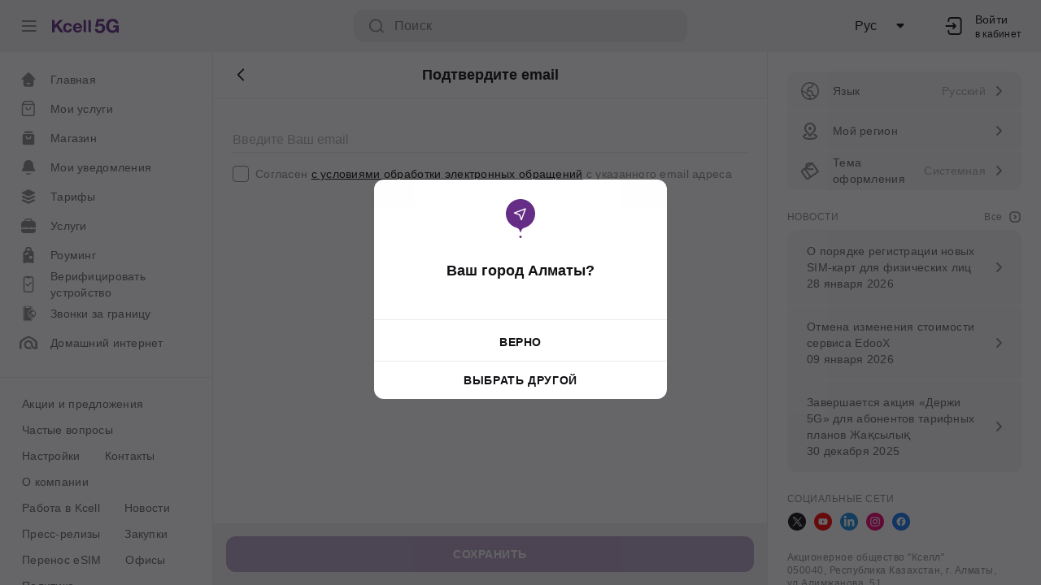

--- FILE ---
content_type: text/html; charset=utf-8
request_url: https://www.kcell.kz/email
body_size: 33379
content:
<!DOCTYPE html><html lang="ru"><head><script src="/static/check-browser.js" async=""></script><meta charSet="utf-8"/><meta name="viewport" content="width=device-width"/><meta name="next-head-count" content="2"/><link rel="preload" href="/_next/static/css/2d74951b1d896573ff76.css" as="style"/><link rel="stylesheet" href="/_next/static/css/2d74951b1d896573ff76.css" data-n-g=""/><noscript data-n-css=""></noscript><link rel="preload" href="/_next/static/chunks/webpack-53f7e7aefd3e4e8d5892.js" as="script"/><link rel="preload" href="/_next/static/chunks/framework-fb34c2190e00574bc9f1.js" as="script"/><link rel="preload" href="/_next/static/chunks/main-4862a250c01d238156c9.js" as="script"/><link rel="preload" href="/_next/static/chunks/pages/_app-b5e108df61e38e80631d.js" as="script"/><link rel="preload" href="/_next/static/chunks/pages/email-946d4972bf1f4cbf09a9.js" as="script"/></head><body><div id="__next"></div><script id="__NEXT_DATA__" type="application/json">{"props":{"pageProps":{"__lang":"ru","__namespaces":{"common":{"home":{"title":"Главная","suggest":"Предлагаем","overview":"Обзор","alsoInteresting":"Также интересно","specialForYou":"Специально для вас","favorite":"Избранные","globalSearch":"Поиск","balance":"Пополнить баланс","selectTariff":"Выбрать тариф","reserve":"Забронировать посещение","becomeSubscriber":"Стать абонентом","changeSim":"Заменить SIM-карту","registerNumber":"Зарегистрировать номер"},"today":"Сегодня","yesterday":"Вчера","willBeWrittenOff":"тенге, спишется","willBeWrittenOffWithoutTg":"Абонплата спишется","cancel":"Отмена","close":"Закрыть","goTo":"Перейти","common":"Завершить","ok":"Хорошо","continue":"Продолжить","news":"Новости","calendar":"Календарь","select":"Выбрать","phoneNumber":"Номер телефона","next":"Далее","save":"сохранить","copyLink":"Скопировать ссылку","actions":"Действия","number":"Номер:","subscriber":"Абонент","duration":"Срок","service":"Услуга","availableAmount":"Доступная сумма","serviceCost":"Стоимость услуги","termsOfUse":"Условия использования","back":"Вернуться","openMap":"Открыть карту","connected":"Подключено","more":"Еще","showAll":"ПОКАЗАТЬ ВСЕ","hide":"СКРЫТЬ","show":"показать","send":"Отправить","required":"Обязательное поле","search":"Поиск","attention":"Обратите внимание","attentionInfo":"Внимание","sort":"Сортировать","yes":"Да","no":"Нет","share":"Поделиться","copied":"Скопировано в буфер обмена","detailed":"Подробнее","fillAllFields":"Заполните все поля","addresses":"Адреса","seeAll":"Смотреть все","min":"мин","sec":"сек","daily":"сутки","kb":"KB","mb":"MB","gb":"GB","tb":"TB","of":"из","unlim":"Безлимит","inDetail":"Подробнее","validUntil":"Действует до","available":"доступно","entertainment":"Развлечения","nearestDepartment":"Ближайшие отделения","confirm":"Подтвердить","remainingLimit":"Осталось попыток ввода кода","open":"Открыть","downloadPlayMarket":"Скачать в Play Маркет","downloadAppStore":"Скачать в App Store","recommend":"Рекомендуем","from":"С","to":"По","dueWithin":"через {{days}}","startDate":"Дата начала","completionDate":"Дата завершения","fromDate":"С какой даты","toDate":"По какую дату","noConnectedServices":"Ничего не найдено","needAuthorization":"Авторизуйтесь в приложении для просмотра подключенных на номере услуг","details":"Детали","complete":"Завершить","skip":"Пропустить","comment":"Напишите комментарий","price":"Цена","code":"Код","calculate":"Вычислить","add":"Добавить","new":"Новое","all":"Все","uncover":"Раскрыть","someInteresting":"Мы готовим для Вас что-то интересное, заходите почаще","moreDetail":"Подробнее","sendCodePhoneNumber":"На номер {{phoneNumber}} был отправлен код.","aboutThePromotion":"Об акции","and":"и","addressesOfPartner":"Адреса партнера","loginMainAccount":"Войти в основной аккаунт","support":"Поддержка"},"profile":{"topUp":"Пополнить","detailing":"Детализация","services":"Услуги","roaming":"Роуминг","connect":"Подключить","subscriptionFee":"Абонентская плата","connection":"Подключение","cost":"Стоимость","buy":"Купить","alternativeConnection":"Альтернативное подключение услуги","alternativeConnect":"Альтернативное подключение","serviceActivated":"Услуга подключена!","serviceNotAvailable":"Услуга недоступна","serviceDeactivated":"Услуга отключена!","serviceNotAvailableActivePackage":"Услуга недоступна, так как у вас есть действующий пакет","serviceArchive":"Услуга является архивной, подключение закрыто","backToServices":"Вернуться к услугам","toMain":"На главную","numberAttemptsExceeded":"Количество попыток исчерпано","tryAgainAfter5":"Повторите попытку через 5 мин","popular":"Популярные","viaUSSDCommand":"Через USSD команду","connectedServices":"Подключенные услуги","free":"Бесплатные","toServices":"Перейти в услуги","addService":"Дополнительные услуги","addPackages":"Дополнительные пакеты","all":"Все","servicesSearch":"Поиск по услугам","alsoPopular":"Также интересно","suggestions":"Предложения","seeAll":"См. все","balance":"Баланс","dailyTraffic":"Ежедневный трафик","tariff":"Тариф","getAccess":"запросил доступ на управление вашим номером","traffic":"Трафик","availableAmount":"Доступная сумма","serviceCost":"Стоимость услуги","changeTariff":"Сменить тариф","reconnectTariff":"Переподключить тариф","tariffSettings":"настройки тарифа","contractPhone":"Контрактный телефон","buyInAddition":"Докупить","unlimited":"Безлимит","creditLimit":"Кредитный лимит","of":"из","reConnect":"Переподключить","reConnectTitle":"Переподключение тарифа","reConnectDescription":"При переподключении тарифного плана все неиспользованные бонусы сохранятся.","tariffCost":"Стоимость","tariffTerm":"Срок","confirmData":"Необходимо подтвердить личные данные","bonusesForExchange":"Бонусы по обмену","tariffAddPackages":"Докупить доп. пакеты","tariffAddPackagesSuccess":"Заявка принята","tariffAddPackagesSuccessInfo":"Результат будет предоставлен в виде SMS","tariffAddPackagesError":"Произошла ошибка","tryAgain":"Попробовать снова","tariffFeeNotPaid":"Не списана абонентская плата по тарифу, пополните баланс","dailyPackage":"Активирован «Ежедневный пакет при не списании абонентской платы по тарифу», пополните баланс","mainNumber":"Основной","yourTariffArchive":"Ваш тариф является архивным, рекомедуем сменить на актуальный","from":"из {{maxAmount}} ","used":" ･ {{usedAmount}} ","till":"до {{endDate}}","remained":"Осталось: {{time}}","promoAvailability":"Акция доступна","hasSaleAvailable":"Вам доступна скидка","saleAvailableDate":"{{amount}} тенге, действует c {{startDate}} до {{endDate}}","actual":"Актуально на","enterIin":"Введите ИИН","confirmFullName":"Подтвердите ФИО","confirmFullNameAlert":"Ваше имя и фамилия указаны верно?","fullName":"ФИО","checkIin":"Проверим, можно ли зарегистрировать номер онлайн","warning":"Внимание","noAddPackages":{"oops":"Упс","descriptionNoContent":"Сейчас нет доступных пакетов для подключения. Попробуйте позже."},"earlyPaymentOfTheService":"Досрочное погашение услуги","sumOfTheMainDebt":"Сумма общего долга","repayEarly":"Погасить досрочно","repay":"Погасить","resourcesCantExchanged":"Нельзя обменять ресурсы :(","remainingDebt":"Остаток долга","earlyRepayment":"Досрочное погашение","resendCode":"Переотправить код"},"finance":{"balance":"Баланс на:","rules":"Я прочитал \u003ca target=\"_blank\" href={{href}}\u003eправила\u003c/a\u003e, согласен и принимаю условия проведения онлайн оплаты. Я проверил и подтверждаю, что намерен оплатить выбранную сумму на указанный абонентский номер. Вся информация внесена мной правильно.","paymentMethods":"Способы оплаты","autocompleteLabel":"Автопополнение:","extraBalance":"Экстра баланс","extraBalanceDebt":"Долг по услуге «Экстра баланс»:","extraMBDebt":"Долг по услуге «Экстра мегабайты»:","phone":"Номер телефона","amount":"Сумма","autoPayment":"Автоплатеж","operationId":"ID операции","card":"Карта","cardSaved":"Ваша карта успешно сохранена","cardUnsaved":"Не удалось сохранить вашу карту","payments":{"payments":"Платежи","category":"Категории","favourites":"Избранные","offers":"Предложения","recent":"Недавние","choosePayment":"выбрать платеж","noContentFavourites":"Нет избранных платежей.Создайте первый платеж.","transport":"Транспорт","services":"Сервисы","suggestions":"Предложения","confirmDelete":"Вы уверены что хотите удалить выбранный платёж?","myPayments":"Мои платежи","frequentPayments":"Частые платежи","history":"История","selectPayment":"Выберите платеж","till":"до {{percent}}"},"authorizeFavorites":"Мои платежи доступны для авторизованных пользователей","authorize":"Недавние платежи доступны для авторизованных пользователей","noHistory":"По запросу ничего не найдено.","noFavorites":"Нет избранных платежей. Создайте первый платеж.","links":{"topUp":"Пополнить","transfers":"Переводы","payments":"Платежи","purchases":"Покупки","autoPayments":"Автоплатежи","history":"История"},"addBalance":{"amountError":"Минимальная сумма платежа 200 тенге Максимальная сумма платежа в день составляет 250 000 тенге на один Абонентский номер","minAmountError":"Минимальная сумма платежа {{amount}} тенге","maxAmountError":"Максимальная сумма платежа в день составляет {{amount}} тенге","success":"Запрос на пополнение принят!","cardNumber":"Номер карты","payMore":"оплатить еще","getCheck":"получить чек","check":"Чек","sender":"Отправитель","alternativeWithdraw":"Альтернативные способы пополнения","alternativePaymentMethods":"Альтернативные способы оплаты","topupBalance":"Пополнение баланса","confirmTopup":"Подтвердите пополнение","topupMethods":"Способы пополнения","topupMethod":"Способ пополнения","paymentInProcessing":"Платеж принят в обработку","paymentSuccess":"Платеж прошел!","topupMore":"Пополнить еще","paymentFrom":"Оплата с","errorCode":"Код ошибки"},"exchange":{"calls":"Звонки","SMS":"SMS","internet":"Интернет","exchange":"Обменять","chooseResource":"Выберите ресурс","available":"Доступно","receive":"Получить","conditions":"Условия","conditionsInfo":"Только на тарифах «Лучше» вы получаете в 2 раза больше ГБ при обмене минут и SMS совершенно бесплатно!\n\nНапример, вместо 1 ГБ за 50 SMS или 10 минут – вы получаете 2 ГБ.\n\nСтандартный курс обмена: 1 ГБ = 50 SMS = 10 мин. Комиссия за обмен – 90 тг.\n\nОбратите внимание, повторный обмен уже обмененных ранее минут, SMS и ГБ невозможен.","readMore":"Подробнее тут","currency":"Курс обмена","currencyRate":"50 SMS = 10 мин = 1 ГБ","changeGbForCostInfo":"Комиссия — 90 ₸ за обмен.","pullToShare":"Потяните для обмена:","yourChoose":"Вы меняете:","exchangeImmediately":"Обменять сразу на ГБ:","exchangeManually":"Обменять вручную","reset":"Сбросить","tryAgain":"Попробовать снова","notEnoughBalanceForExchange":"Недостаточно баланса для обмена","notEnoughResourcesForSms":"Не хватает SMS для обмена","notEnoughResourcesForMinute":"Не хватает минут для обмена","notEnoughResourcesForAll":"Не хватает минут и SMS для обмена","or":"Или:","exchangeResources":"Меняй на гиги","availableForExchange":"Доступно для обмена:","done":"Готово!","youBackOnline":"Вы снова на связи :)","error":"Что-то пошло не так :(","fixSoon":"Но мы уже знаем о проблеме и скоро все исправим.","pleaseTryLater":"Пожалуйста, попробуйте позже.","confirmExchange":"Обменять {{sliderState}} {{fromUnit}} на {{changeableAmount}} {{toUnit}}?","confirmExchangeForMinute":"Обменять {{sliderState}} {{fromUnit}} на {{changeableAmount}} {{toUnit}}?","allSMSToMb":"Все SMS \nна {{displayAmount}} ГБ","allMinutesToMb":"Все минуты \nна {{displayAmount}} ГБ","smsAndMinutesToMb":"Все SMS и \nминуты на {{displayAmount}} ГБ","exchangeAllSmsToMb":"Обменять все SMS на {{displayAmount}} ГБ?","exchangeAllMinutesToMb":"Обменять все минуты на {{displayAmount}} ГБ?","exchangeAllToMb":"Обменять все SMS и минуты на {{displayAmount}} ГБ?","noExchangeResources":"Похоже, ресурсы по тарифу на исходе, обменять не получится :(","whatYouCanDo":"Вот что вы можете сделать:","sliderExchangeValue":"{{sliderState}} {{fromUnit}} на {{changeableAmount}} {{toUnit}}","doubleGb":"ГБ x2","doubleGbTitle":"Удвоено в рамках акции","exchangeIsNotPossible":"Повторный обмен невозможен"},"wooppay":{"needPassIdentification":"Надо пройти идентификацию","identificationPassDescription":"Уважаемый абонент! Для совершения переводов и вывода средств на любую сумму, а также для разовых платежей на сумму более 145 850 ₸ (в сутки более 291 700 ₸) Вам необходимо пройти идентификацию. Для этого перейдите на портал www.mobimoney.kz в раздел «Получение денег», выберите операцию и затем по ссылке, полученной в SMS на ваш номер, пройдите идентификацию."},"bonuses":{"title":"OGO Bonus","buttonOpen":"Откройте OGO Bonus","buttonBonus":"OGO Bonus: {{value}}","replenishment":"Заработано","expenses":"Потрачено","all":"Все операции","expensesOn":"Заработано за {{month}}: {{value}}","replenishmentOn":"Потрачено за {{month}}: {{value}}","historyNothingFound":"Ничего не найдено","checkingData":"Проверяем данные","wait":"Пожалуйста подождите","totalAmount":"Общая сумма платежа: {{totalAmount}}","from":"От кого: {{from}}","to":"Кому: {{to}}","earnedBonuses":"Начислено OGO Bonus","ogoBonusSpending":"Потрачено OGO Bonus","bonusSpending":"Трата бонусов","amountPayment":"Сумма платежа","ogoBonusEarned":"Заработано OGO Bonus","bonuses":"Бонусов","bonusesTitle":"Бонусы","ogoBonuses":"OGO бонусы","openAccount":"Открыть счет"},"transfer":{"internet":"Интернет","balance":"Баланс","gb":"ГБ","shareGigs":"Делись гигами","available":"Доступно:","currency":"Курс перевода:","currencyRate":"1 ГБ = 90 ₸","pullToChoice":"Потяните для выбора объема:","youTransfer":"Вы переводите:","free":"Бесплатно","send":"Отправить","notEnoughGigs":"Упс, не хватает ГБ. После перевода у Вас должно остаться не менее 500 МБ","notEnoughBalance":"Недостаточно для оплаты перевода ГБ","notExist":"Номера не существует","numberBlocked":"Номер получателя заблокирован","onlyToActivAndKcellNumber":"Перевести ГБ можно только клиентам activ и Kcell","sameNumber":"Нельзя поделиться ГБ с самим собой","activNumber":"Номер клиента activ, Kcell","transferCost":"Стоимость перевода:","conditions":"Условия","conditionsMainText":"Делитесь гигами легко и быстро! Бесплатно для клиентов \u003ca style='color: #1D8DE1' href={{href}}\u003eтарифов «Лучше»\u003c/a\u003e, для остальных тарифов действует комиссия: \n1 ГБ = 90 ₸.","conditionsHelperText":"Переданные ГБ действуют 7 дней с момента получения.","conditionsLimitForTransfer":"За раз можно перевести не более 20 ГБ.","readMore":"Подробнее тут","confirmText":"Вы переводите {{gbAmount}} ГБ \nна номер \n{{phoneNumber}}","confirmTransferCost":"Перевод будет стоить {{chargeValue}} ₸","transfer":"Перевести","receiverGetGigi":"Клиент {{phoneNumber}} получил {{gbAmount}} ГБ","successTransfer":"Вы поделились гигами!","transferError":"Что-то пошло не так :(","backToMain":"Вернуться на главную","transferNotAvailable":"Упс, на Вашем тарифе нельзя делиться интернетом","fixSoon":"Но мы уже знаем о проблеме и скоро все исправим.","pleaseTryLater":"Пожалуйста, попробуйте позже.","tryAgain":"Попробовать снова","transfers":"Переводы"},"bonusesTransfer":{"paymentDate":"Дата платежа","receiptNumber":"Номер квитанции","nameThePayer":"ФИО плательщика","paidFrom":"Оплачено с","lessBonusCount":"У вас менее {{count}} OGO Bonus","lessBonusCountShouldBe":"Сумма должна быть не менее {{count}} OGO Bonus","transfer":"Перевести","myNumber":"Мой номер","success":"Перевод успешно выполнен!","recipient":"Получатель","datetime":"Дата и время","somethingWentWrong":"Что-то пошло не так!","somethingWentWrongDescription":"К сожалению перевод не осуществлен. Попробуйте позже либо проверьте реквизиты перевода.","tryAgain":"попробовать снова","unavailable":"Перевод невозможен","unavailableAccount":"У получателя нет открытого счета OGO Bonus","accountRequired":"У получателя должен быть открыт счет OGO Bonus","unavailableForMyself":"Вы не можете перевести бонусы самому себе","maxSum":"Недостаточно бонусов","withdrawBonuses":"Вывести бонусы","shareBonuses":"Поделиться бонусами","confirmationOfTransfer":"Подтверждение перевода","successfully":"Успешно","soon":"Скоро"},"bonusesPayment":{"spend":"Потратить бонусы","fromBalance":"С баланса","fromBonus":"С OGO Bonus","accrualBonuses":"Начислится OGO Bonus"},"referral":{"totalBonus":"Всего бонусов","invitationBonuses":"За приглашения"},"error":"Ошибка","regionNotSupportGame":"Участвовать в лотерее можно только на территории Республики Казахстан.\nВам следует разрешить браузеру доступ к геолокации.","sattyZhuldyz":"Сәтті Жұлдыз","howToDo":"Как это сделать","needAllowGeo":"Для участия в лотерее требуется разрешить браузеру доступ к геолокации.\nДалее Вы увидите сообщение от браузера, нажмите «Разрешить».","notificationsTitle":"Для участия в лотерее требуется разрешить браузеру доступ к геолокации.","notificationsDescription":"Далее Вы увидите сообщение от браузера, нажмите «Разрешить».","back":"Назад","invitationStatus":"Статус приглашений","accept":"Принять","loginToSeeBalance":"Авторизуйтесь, чтобы увидеть \n мобильный баланс","mobileFinances":"Мобильные финансы","all":"Всё","methods":"Способы"},"other":{"other":"Дополнительно","settings":"Настройки","tariffPlans":"Тарифные планы","archivePromo":"Архивные акции","archive":"Архив","promoIsInvalid":"Акция является недействительной","services":"Услуги","roaming":"Роуминг","internationalCalls":"Звонки за границу","specialRoaming":"Особый роуминг","news":"Новости","noNews":"Новостей за данный период нет","pressReleases":"Пресс-релизы","noPressReleases":"Пресс-релизов за данный период нет","purchases":"Закупки","noPurchases":"Закупок за данный период нет","aboutCompany":"О компании","contacts":"Контакты","faq":"Частые вопросы","importantToKnow":"Важно знать","chatRobot":"Робот-консультант","officesCoverage":"Офисы","stocks":"Акции","stocksAndPromos":"Акции и предложения","sections":"Разделы","all":"Все","shop":"Магазин","finance":"Финансы","profile":"Профиль","notificationСenter":"Центр уведомлений","selectedNews":"Выбранная новость недоступна для вашего региона","noNewsByRegion":"По вашему региону нет доступных новостей","noServicesByRegion":"По вашему региону нет доступных услуг","selectedService":"Выбранная услуга недоступна для вашего региона","selectedPromo":"Выбранная акция недоступна для вашего региона","noPromosByRegion":"По вашему региону нет доступных акции","legalInformation":"Юридическая информация","onlyForYou":"Только для вас","authForPromos":"Авторизуйтесь в приложении для просмотра персональных акций","offerAvailable":"Предложение доступно","waitForSms":"Ваша заявка принята. Ответ поступит в виде SMS","somethingWrong":"Что-то пошло не так!","tryRequestLater":"Произошла Ошибка. Попробуйте повторить запрос позднее.","repeat":"Повторить","saleActiveTime":"Время действия акции:","notInterested":"Понятно","archiveServices":"Архив услуг","privacyPolicy":"Политика конфиденциальности","recommended":"Рекомендованное","jobAtKcell":"Работа в Kcell","cyberHygieneSurvey":"Опрос о кибергигиене","multiSubscription":"Multi подписка","regionUnavailable":"Регион недоступен","unavailableDescription":"Доступ к сервису возможен только \nс территории Республики Казахстан"},"faq":{"title":"Частые вопросы","faq":"Часто задаваемые вопросы","categories":"Категории вопросов","allQuestions":"Все вопросы","byABC":"По алфавиту","byDate":"По дате добавления","datePublication":"Дата публикации","isHelpful":"Была ли информация полезной?","helpful":"Полезно","similar":"Похожие вопросы","notFound":"Не нашли ответа?","error":"Произошла ошибка","success":"Спасибо за ваш отзыв!","helpfulness":"пользователей считают информацию полезной","documents":"Документы","askYourQuestion":"Задать свой вопрос","virtualAssist":"Виртуальный помощник","writeComment":"Напишите, что вам не понравилось","requestSent":"Ваш запрос отправлен"},"permissions":{"permissionConfig":"Настройки разрешений","chooseGivePermission":"Выберите услуги к которым хотите дать доступ:","view":"Просмотр","currentBalance":"Просмотр текущего баланса","currentTariff":"Текущий тариф","debtBalance":"Долг по услугам «Экстра баланс», «Экстра мегабайты»","contract":"Контрактный договор и график погашения","changeTariff":"Сменить тариф","reconnectTariff":"Переподключить тариф","bonusSwapTariff":"Обмен бонусами внутри тарифа","conDiscon":"Подключение/отключение","roamingSection":"Раздел роуминг","roamingCompare":"Сравнить стоимость акции с ценами","operations":"операции","roaming":"Роуминг","services":"Услуги","servicesList":"Просмотр списка услуг","connectServices":"Подключение услуг «Экстра баланс», «Авто экстра баланс», «Экстра мегабайты»","newsView":"Просмотр раздела Новости","faqView":"Просмотр раздела Часто задаваемые вопросы ","contactsView":"Просмотр раздела Контакты","search":"Поиск","allowAccess":"Разрешить доступ","restrictedAccess":"У Вас нет доступа к этому разделу","sectionAvailable":"Его может просматривать только владелец номера.","chooseAccount":"Выберите аккаунт, под которым хотите залогиниться","logInFromAnotherAccount":"Войти с другого номера"},"profileSettings":{"personalData":{"personalData":"Личные данные","changeSim":"Замена SIM/eSIM","numberPortation":"Перенос номера","newNumber":"Оформление нового номера","myNumber":"Мои номера","manageNumbers":"Управление номерами","myDevices":"Мои устройства","deliveryAddresses":"Адреса доставки","tiedCards":"Привязанные карты","myLimit":"Мои лимиты","myDocs":"Мои документы","blockNumber":"Блокировка номера"},"settings":{"settings":"Настройки","safety":"Безопасность","notification":"Уведомления","agreements":"Правила и договоры","themeDecoration":"Тема оформления","language":"Язык","myCity":"Мой город","myRegion":"Мой регион","help":"Помощь","logout":"Выйти из аккаунта"},"device":{"deviceRegister":"Регистрация устройства","register":"Зарегистрировать","registered":"Зарегистрированные","unregistered":"Незарегистрированные","unregister":"Снять регистрацию","unregistering":"Снятие регистрации","yourIin":"ИИН","passportNumber":"Номер паспорта","current":"Текущее устройство","myDevices":"Мои устройства","infoQuestion":"Зачем нужна регистрация устройства?"},"numbers":{"myNumbers":"Мои номера","numberName":"Название номера","nameMember":"Имя участника","renaming":"Переименование","rename":"Переименовать","SIMChange":"Замена SIM-карты","SIMChangeLabel":"Введите 20 цифр на SIM–карте","changeSIM":"Заменить SIM–карту","change":"Заменить","blockNumber":"Заблокировать номер","blockingNumber":"Ваш номер активен","blockingInfo":"Вы действительно хотите заблокировать номер?","unblockingInfo":"Вы действительно хотите разблокировать номер?","unlockNumber":"Разблокировать","unlockingNumber":"Ваш номер заблокирован","removingNumber":"Удаление из аккаунта","removeNumber":"Удалить из аккаунта","remove":"Удалить","removingInfo":"Вы больше не сможете управлять этим номером с аккаунта","addNumber":"Добавление номера","addNumberInfo":"Добавлять можно только номера Kcell","inactive":"Неактивен","blocked":"Заблокирован","withAccess":"Делюсь доступом к моему номеру","managed":"Номера, которыми я управляю","waiting":"Ожидаем права доступа","new":"Ожидаем подтверждения","whatIs":"Что такое мультиаккаунт?","configAccess":"Настроить разрешения","openDetailingAccess":"Открыть доступ к детализации","closeDetailingAccess":"Закрыть доступ к детализации","unmountFromAccount":"Закрыть доступ на управление","main":"Основной","multiAccountRequest":"Запрос на мультиаккаунт","sms":"Подтверждение номера","notControlled":"больше не сможет управлять вашим номером","addNumberLabel":"Добавить номер","multiAccount":"Мультиаккаунт","requestConfirmation":"Ввести код подтверждения","confirmationCode":"Код подтверждения","confirmDelete":"Вы действительно хотите удалить номер из списка?","sendCode":"Отправить код","addNumberDescription":"Введите номер абонента Kcell, которым хотите управлять","memberDeleted":"Участник {{phoneNumber}} удалён","memberAdded":"Участник {{phoneNumber}} добавлен","switch":"Переключиться"},"changeAvatar":{"choose":"Выбрать из галереи","make":"Сделать фото","delete":"Удалить фото"},"changeBg":{"choose":"Выберите фон"},"id":"Идентификатор","toPhysicalSimCard":"на физическую SIM-карту","toESim":"на eSIM","selectArea":"Выберите область","ready":"Готово","email":{"current":"Текущий email","addEmail":"Добавить email","changeEmail":"Изменить email","confirmEmail":"Подтвердить email","enterNewEmail":"Введите новый email","enterEmail":"Введите Ваш email","newEmail":"Новый email","error":"Ошибка при сохранении email","success":"Email успешно сохранен","incorrectEmail":"Неверный формат email","confirmText":"На указанный email {{email}} отправлен код подтверждения","rules":"Согласен \u003ca href=\"{{href}}\"\u003e с условиями обработки электронных обращений\u003c/a\u003e с указанного email адреса","conditions":"Условия обработки"},"mfsCards":{"myCards":"Мои карты","main":"Основная","expired":"Истек срок карты","makeDefault":"Сделать основной","rename":"Переименовать","delete":"Удалить","renaming":"Переименование","cardName":"Название","cardDeleted":"Карта {{cardName}} ({{panMask}}) удалена","cardWillDelete":"После удаления карты {{cardName}} {{panMask}}, все настроенные автооплаты и автоплатежи по этой карте перестанут действовать в приложении и Masterpass","noCards":"Сохраненных карт нет","needSaveCard":"Для сохранения карты пополните баланс","typeSmsCode":"Введите SMS-код","deleteCard":"Удаление карты","deleteWarning":"{{cardMask}} карта будет удалена без возврата","cardSelect":"Выбор карты"}},"error":{"nothing":"Тут ничего нет","findError":"Похоже, мы не можем найти нужную Вам страницу.","goToMain":"Перейти на главную страницу","attentionDescription":"Вы можете вернуться на главную страницу, либо сменить регион в настройках","changeRegion":"Сменить регион","technicalWorkProgress":"Ведутся технические работы","temporaryFixSoon":"Это временно, скоро всё поправим","plsTryLater":"Пожалуйста, попробуйте позже","goToServices":"Вернуться к Услугам"},"login":{"authorization":{"authorize":"Авторизоваться","agreementText":"Продолжая, Вы подтверждаете свое согласие ","agreementTextLink":"с перечнем документов АО «Кселл»","agreementTextContinuation":", в т.ч. на сбор и обработку персональных данных провайдером","label":"Войти","inCabinet":"в кабинет","logoutTitle":"Выход из аккаунта","logoutDescription":"При выходе из аккаунта данные авторизации будут стерты. Для повторного входа потребуется заново ввести номер и пароль.","logout":"Выход","registration":"Регистрация"},"phoneNumber":{"label":"Войти","phone":"Номер телефона","router":"роутера Aulet","routerAulet":"Номер роутера Aulet","submit":"Продолжить","errors":{"errorMessage":"Ошибка","notFoundDescription":"Вы не являетесь абонентом Kcell","activNumber":"Вы являетесь абонентом activ","toActiv":"Перейти в кабинет activ","notFound":"Номер не найден","invalidNumber":"Неверный формат номера телефона","becomeKcell":"Стань абонентом kcell","goToWebsite":"Перейти на сайт","legalEntityNumber":"Введенный номер, оформлен на организацию","legalEntityCabinet":"Перейти в кабинет для бизнес-клиентов?","toCabinet":"Перейти в кабинет","contacts":"Контакты","topUp":"Пополнить","unblockNumber":"Разблокировать номер","buyNumber":"Подобрать номер","newAccount":"Новый номер"}},"password":{"label":"Войти","submit":"Войти","viaBiometry":"по Биометрии","viaSms":"по SMS","loginViaSms":"Вход через SMS","canNotLogin":"Не получается войти?","canNotLoginViaSms":"Не приходит СМС?","loginViaBiometry":"Войти по биометрии","restoreAccess":"Восстановить доступ","saveMe":"Запомнить меня"},"sms":{"label":"Подтверждение номера","resend":"Отправить код повторно"},"smsCheck":{"limitEnd":"Превышен лимит. Попробуйте позже."},"session":{"sessionEnd":"Сессия на данном устройстве завершена","loginAgain":"Войти заново"}},"city":{"chooseCity":"Выбрать город","chooseAnotherCity":"Выбрать другой город","confirm":"Верно","yourCity":"Ваш город","almaty":"Алматы","chooseRegion":"Выберите регион","chooseAnotherRegion":"Выбрать другой","yourRegion":"Ваш регион","search":"Поиск","notFoundClub":"Вашего города нет в списке клуба. Пожалуйста, выберите другой город."},"globalSearch":{"shop":"Искать в магазине","showResults":"Показать результаты","cantFindPage":"Похоже, мы не можем найти нужную Вам страницу. Попробуйте изменить поисковый запрос или найти в магазине.","searchInStore":"Искать в магазине","requestInProgress":"Идет запрос...","noMatches":"Нет совпадений","filters":"Фильтры"},"navigation":{"main":"Главная","profile":"Профиль","cabinet":"Личный кабинет","finance":"Финансы","store":"Магазин","messages":"Сообщения","roaming":"Роуминг","roamingClub":"Роуминг клуб","tariffs":"Тарифы","personal":"Личные данные","menu":"Меню","ogo":"Банк","more":"Еще","cabin":"Кабинет","services":"Мои услуги","notifications":"Мои уведомления"},"subscriber":{"becomeASubscriber":"Стать абонентом","transferNumber":"Перенести свой номер","newNumber":"Подобрать номер","bookNumber":"Подобрать новый номер","simReplace":"Замена SIM","eSim":"eSim","portNumber":"Перенести свой номер","mnpExternal":"ПЕРЕНЕСТИ НОМЕР ОТ ДРУГОГО ОПЕРАТОРА","mnpInternal":"ПЕРЕНЕСТИ НОМЕР KCELL В ACTIV","mnpCheckStatus":"ПРОВЕРИТЬ СТАТУС ПЕРЕНОСА","cancel":"ОТМЕНА"},"language":{"title":"Язык","lang":{"russian":"Русский","english":"Английский","kazakh":"Казахский"},"notify":"Выбранный язык устанавливается для интерфейса приложений и уведомлений от Компании"},"theme":{"dark":"Темная","light":"Светлая","system":"Системная","info":"Выберите тему оформления — светлую, темную или системную. Системная тема зависит от настроек устройства."},"contacts":{"title":"Офисы и покрытие","offices":"Офисы","office":"Офис","contacts":"Контакты","covering":"Покрытие","open":"Открыто","openUntil":"Открыто до {{endTime}}","closed":"Закрыто","km":"км","meter":"м","filter":"Фильтр","reset":"Сбросить","allShops":"Все салоны и магазины","region":"Регион","city":"Город","openNow":"Открытые сейчас","nearby":"Рядом","freeConnections":"Бесплатные соединения","emergencyNumbers":"Экстренные номера","dillers":"Дилеры","callCenter":"Call Center","roundTheDay":"Kруглосуточно, без выходных","onlyActiv":"Tолько для абонентов activ","social":"Социальные сети","shops":"Салоны и магазины","feedback":{"label":"Обратная связь","writeUs":"Напишите нам","chooseCity":"Выберите город","writeName":"Введите имя","contactNumber":"Контактный номер телефона","questionTopic":"Тема вопроса","questionText":"Текст вопроса","allowedFileFormatsMessage":"Для загрузки файлов доступны форматы JPG, PNG, PDF","maxFileSize":"Максимальный размер загружаемых файлов 6МБ","thanks":"Спасибо за обращение","success":"Мы получили ваше сообщение, ответим в ближайшее время","fail":"Произошла ошибка","backToContacts":"вернуться в контакты","preferred":"Как вы желаете получить ответ?","viaEmail":"По Email","viaPhone":"По телефону","noAnswer":"Без ответа","incorrectEmail":"Некорректный электронный адрес"},"today":"Сегодня","lunch":"Обед","holiday":"Выходной","chooseCity":"Выберите город","chooseRegion":"Выберите регион","weekdays":{"mon":"Понедельник","tue":"Вторник","wed":"Среда","thu":"Четверг","fri":"Пятница","sat":"Суббота","sun":"Воскресенье"},"stable":"Устойчивое","unstable":"Неустойчивое","booking":{"title":"Бронирование очереди","next":"Далее","date":"Дата","time":"Время","bookingVisit":"Бронь посещение","bookOrder":"Забронировать посещение","getCodeByMail":"Получить код по почте","bookQueue":"Забронировать посещение","titleSuccess":"Ваш код бронирования","somethingWentWrong":"Что-то пошло не так!","tryAgain":"Попробовать снова","chooseTime":"Выберите время","chooseOffices":"Выбрать офисы","morning":"Утро","day":"День","evening":"Вечер","waiting":"Ожидание","free":"Свободнее","queue":"Очередь","bookingOrderMinutes":"до {{minutes}} минут","peopleInQueue":"{{number}} человек","successMessage":"Ждем вас по адресу: {{address}}, {{date}} г. в {{time}} по времени г.Алматы.","tryTomorrow":"Попробуйте завтра"},"confirmEmail":"Подтвердите email","retailBusinessCustomers":"Физическим и юридическим лицам","businessCustomersOnly":"Только юридическим лицам","retailCustomersOnly":"Только физическим лицам","customerService":"Оказание услуг","needsAshyq":"Требуется Ashyq","changeSearchParameters":"По вашим запросам ничего не найдено. Измените параметры поиска.","change":"Изменить","servicesList":"Список услуг","qualityCompliant":"Жалобу на качество связи можно оставить только в нашем суперприложении","officesAndCenters":"Офисы и центры обслуживания","dealerOffice":"Дилерский офис","allOffices":"Все офисы","showOnlyNearby":"Показывать только рядом","weekday":"Будни","holidays":"Сб - Вс","samrukKazyna":"Самрук-Казына","companyInfo":{"name":"Акционерное общество \"Кселл\"","address":"050040, Республика Казахстан, г. Алматы, ул.Алимжанова, 51","phone":"Тел.: +7 (701) 211 79 37","bin":"БИН: 980540002879"}},"forward":{"title":"Переадресация звонков","serviceConnected":"Услуга подключена","unconditional":"Безусловная","busy":"Занят","noAnswer":"Нет ответа","outOfArea":"Вне зоны покрытия","onNumber":"На номер","writeNumber":"Указать номер","attention":"Обратите внимание","conditions":"Условия использования","faq":"Частые вопросы","free":"Бесплатно","forwarding":"Переадресация","forwardingNumber":"Номер переадресации","save":"Сохранить","deleteNumber":"Удалить номер","calls":"Звонки","day":"День","active":"Активный","direction":"Направление","chooseDirection":"Выберите направление","onAnyNumber":"На любой номер Kcell/Activ","onServiceAlwaysOn":"На услугу «Всегда на связи»","onVoiceMail":"На голосовую почту 2020","notification2050":"Уведомление о пропущенных 2050","onLine2055":"Я на связи 2055","codeWasSend":"был отправлен код","resendVia":"Повторно можно отправить через"},"referral":{"invitationText":"Получи 500 OGO бонусов от activ. Оплати с баланса с моим промокодом {{promoCode}}. Инфо: ","inviteFriend":"Пригласить друга","yourPromoCode":"Ваш промокод","howDoesItWork":"Как это работает?","howToBecomeACustomer":"Как стать клиентом activ/Kcell","referralOgoBonus":"Реферальный OGO Bonus","enterPromoCode":"Ввести промокод","openBonusAccountQuestion":"Вы согласны открыть бонусный счет OGO?","forCurrentMonth":"За текущий месяц","shareWith":"Поделиться в","learnMore":"Больше информации","selectMonth":"За какой месяц?","b":"Б","historyOfInvitations":"История приглашений","referralProgram":"Реферальная программа","promoCodeCopied":"Промокод скопирован","linkCopied":"Ссылка скопирована"},"detailing":{"title":"Детализация","replenishment":"Пополнение","expenses":"Расходы","durationError":"Максимально может быть только 90 дней","setPIN":"Установить PIN","faq":"Частые вопросы","download":"скачать","toShare":"поделиться","selectPeriod":"Выберите период","today":"Сегодня","yesterday":"Вчера","week":"Неделя","month":"Месяц","halfYear":"Полгода","year":"Год","chooseAnotherDate":"Выбрать другую дату","network":"Интернет","voice":"Звонки","sms":"SMS","gprsAmount":"Интернет","noContent":"За выбранный период операции отсутствуют","replenishmentAmount":"Финансы","smsAmount":"SMS","voiceAmount":"Звонки","writeOffAmount":"Списания","writeOff":"Списание","hideFree":"Скрыть бесплатные","attention":"Обратите внимание","isFree":"Предоставляется ли детализация бесплатно?","description":"Детализацию за день, неделю, месяц и за 3 месяца можно посмотреть или скачать совершенно бесплатно. Однако, чтобы увидеть детализацию за 4 и более месяцев, вам нужно заплатить [N] ₸ за каждый следующий месяц.","mainPackage":"Основной пакет","paid":"Платный","generalTraffic":"Общий трафик","outgoing":"Исходящие","incoming":"Входящие","replenishments":"Пополнения"},"changeSim":{"enterIccid":{"simSettings":"Настройте SIM-карту","description":"Отсканируйте штрихкод или введите номер SIM-карты под ним вручную","enterIccid":"Номер SIM-карты","first20":"Первые 20 цифр под штрихкодом новой SIM-карты","noSim":"Что делать если нет Sim-карты:","orderSim":"Заказать SIM-карту","salesStore":"Обратиться к торговым точкам","startPockets":"стартовых пакетов"},"toVerifyIdentity":"для подтверждения личности","selectDocumentType":"Выберите тип документа","regConfirm":{"confirm":"Оформить"},"success":{"success":"Замена SIM-карты успешно выполнена!","description":"Необходимо заменить SIM-карту на мобильном устройстве либо перезагрузить устройство, если SIM-карта уже вставлена."},"error":{"error":"Произошла ошибка","tryLater":"Попробуйте позже.","tryAgain":"Попробуйте снова"},"lastCalls":{"request":"Пожалуйста, заполните дополнительную информацию, что бы мы были уверены, что форма заполняется владельцем номера.","enterNumber":"Введите 4 номера, на которые вы ранее звонили, за исключением последний 72 часов","outCall":"Исходящий вызов","title":"Перерегистрация"},"enterData":{"gender":"Ваш Пол","female":"Женский","male":"Мужской","title":"Регистрация номера"},"esim":{"getEsim":"Выпустить Esim","app":"Выпуск eSIM осуществляется через приложение kcell","download":"Вы можете скачать приложение kcell в AppStore или в Play Маркет","appstore":"Перейти в Appstore","playmarket":"Перейти в Play Маркет"},"checkData":{"surname":"Фамилия:","name":"Имя:","fatherName":"Отчество:","gender":"Пол:","birthDate":"Дата рождения:","iin":"ИИН:","docNumber":"Номер документа:","issueDate":"Дата выдачи:","issuedBy":"Кем выдан:","validThrough":"Действителен до:","dataCorrect":"Данные совпадают","dataIncorrect":"Данные не совпадают"},"titles":{"selectMethod":"Способ замены SIM","addSelfie":"Селфи","addDoc":"Сканирование документов","checkData":"Проверка данных","simSettings":"Настройки SIM"}},"contractPhones":{"paymentsSchedule":"График платежей","expired":"Просрочка","contractOn":"Контракт на {{product}}","nextPayment":"Следующий платеж","contractDetails":"Детали контракта","conditions":"Условия контракта","contractPhone":"Контрактный телефон","contract":"Контракт","contractPeriod":"Срок контракта","paid":"Оплачен","paidBy":"Выплачено {{amount}}","debtAmount":"Сумма долга","awaiting":"Ожидает оплаты","pay":"Оплатить","availablePacket":"Доступно по пакету до","month":"Месяц","debt":"Задолженность","delayInPayment":"по просрочке","expiredPayment":"Платеж просрочен","paymentAccepted":"Платеж оплачен","expiredDescription":"Вы можете погасить образовавшуюся задолженность вместе с суммой оплаты по текущему месяцу","seconds":"сек","downloadContract":"Скачать договор","paidOf":"Оплачено {{paidMonths}} из {{totalMonths}} месяцев","overdue":"Просрочен","unpaid":"Не оплачен","notСharged":"Не выставлен","dueOn":"Спишем","customerSupport":"Номер поддержки","makeMonthlyPayment":"Оплатить ежемесячный платеж","monthlyPayment":"Ежемесячный платеж","nextMonthlyPaymentText":"{{date}} произойдет автоматическое списание ежемесячного платежа с Вашего баланса","expiredPaymentText":"Пополните баланс - платёж спишется автоматически","onBalance":"На балансе","currentBalance":"Текущий баланс","totalAmountDue":"Итого к оплате","includingBalance":"С учетом баланса","enoughBalance":"На балансе достаточно средств для списания ежемесячного платежа","from":"С {{date}}"},"tariffs":{"all":"Все","title":"Тарифные планы","yourTariff":"Ваш текущий тариф","expiration":"Действителен до","connect":"Подключить","connected":"Подключено","successConnected":"Успешно подключено","disconnect":"Отключить","attention":"Обратите внимание","conditions":"Подробные условия","faq":"Частые вопросы","mobile":"Мобильный","unlim":"Безлимит","archiveTariff":"Архивные тарифы","archiveClose":"Архивный тариф. Подключение закрыто.","other":"Остальные","nextPayment":"Следующее списание ","otherConnect":"Другие способы","noMonthlyFee":"Без абонплаты","addService":"Дополнительные услуги","addServiceDescription":"Тарифицируемый объем услуг, не зависящий от списания абонентской платы","archived":"Тариф находится в архиве","actualTariff":"Актуальные тарифы","tariffSuccessConnect":"Тариф успешно подключен перейдите в личный кабинет","forSmartPhone":"Для смартфонов","forCall":"Для звонков","forSpecial":"Специальные","tariffCategories":"Категории тарифов","shortMonth":"мес","nearestDepartments":"Ближайшие отделения","selectedTariff":"Выбранный тарифный план недоступен для вашего региона","noTariffByRegion":"По вашему региону нет доступных тарифных планов.","agreement":"Согласен со сбором персональных данных","offer":"Оферта","amount":"Стоимость подключения","agreementRules":"Согласен(-a) с \u003ca href={{href}}\u003eусловиями тарифного плана и публичной офертой\u003c/a\u003e","termsAndOffer":"Условия и оферта","bonusDescText":"Абонплата списывается каждый месяц в один и тот же день в период с 23:00 до 02:00.","bonusDescLinkMore":"Подробнее","bonusDescTextMore":"Абонентская плата и объем услуг по тарифному плану рассчитаны в объеме, пропорциональном количеству дней, оставшихся до конца текущего месяца, включая день списания абонентской платы.","close":"Закрыть","details":"Детали","inside_calls":"Звонки внутри сети Kcell и activ","internal_unlim":"Исходящие звонки на городские номера по Казахстану","gprs_roaming":"GPRS Роуминг","sms_inner":" SMS на номера Kcell и activ","outer_calls":"Звонки на других сотовых операторов РК","education":"На образовательные сайты Казахстана","roaming_calls":"Входящие и исходящие звонки в роуминге","international_call":"Международные звонки","offerAvailable":"Акция доступна до {{endDate}}","saleForYou":"Скидка для вас","tariffName":"Название тарифа","discount":"Скидка","offerUnavailable":"Акция недоступна","sryOfferUnavailable":"К сожалению, акция не доступна.","checkOffers":"Посмотрите другие на странице «Акции и предложения»","goToSection":"Перейти в раздел","noSupportExchangeResources":"Ваш тариф не поддерживает Меняй на гиги","needAuthorization":"Авторизуйтесь в приложение для просмотра обмена ресурсами","noOffersForYou":"К сожалению, сейчас нет предложений специально для Вас.","unlimTraffic":"Безлимитный трафик","reconnectSuccess":"Тариф успешно переподключен","tariffConnection":"Подключение тарифа","confirmReplenishment":"Подтвердите пополнение","downloadOnThe":"Загрузите в","internet":"Интернет","tariffServices":"Сервисы тарифа","days":"дней","toConnect":"Для подключения наберите команду","viaSMS":"Через SMS","code":"код 15 на номер 166","contractErrorMessage":"Смена тарифа недоступна в период контракта","personalAuthTag":"У вас могут быть персональные предложения по тарифам. Авторизуйтесь в суперприложении для просмотра","specialOffer":"Специальное предложение","speedReduced":"Скорость снижена","tariffIncompatibilityMessage":"Данный тариф недоступен, так как он не совместим с Вашим текущим тарифом.","noCallsAndSmsWarning":"Вы подключаете тариф без звонков и SMS"},"mnpInternal":{"description":{"title":"Убедитесь, что:","blocked":"номер не заблокирован ","debt":"на номере нет задолженности, проверить можно в личном кабинете в мобильном приложении kcell или через команду *111*3# ","contract-phone":"на номере не подключена акция Контрактный телефон","subtitle":"Важно","link-app":"После перехода в activ, вам нужно будет скачать приложение activ - мы дадим ссылку! ","continue":"продолжить","step-title":"Условия переноса"},"tariff":{"step-title":"Выбор тарифа","title":"Выберите тариф","connect":"Подключить тариф {{currentTariff}}?"},"transfer":{"title":"Переносим ваш номер и подключаем тариф","subtitle":"Пожалуйста, не закрывайте окно.Это быстро"},"success":{"title":"Добро пожаловать в activ","subtitle":"Cкачайте суперприложение activ, авторизуйтесь и наслаждайтесь всеми преимуществами activ","link-app":"перейти на сайт activ.kz"},"error":{"title":"Не удалось перенести номер","subtitle":"Ознакомьтесь с возможными причинами здесь, или обратитесь в Kcell/activ Store","button":"На главную"},"selectOther":"выбрать другой"},"learnKazakhGame":{"main":{"iAccept":"Принимаю","termsOfPromotion":"условия акции"},"progress":{"accumulatedBonuses":"Накопленные бонусы","guessedWords":"Угадано слов {{ correctWords }}","lostLabel":"Вы ничего не выиграли","wonLabel":"Вы выиграли {{ bonus }} МБ","bonusInfo":"до {{ bonusEndDate }} ･ {{ collectedBonuses }} МБ","myProgress":"Мой прогресс"},"game":{"learnForGB":"Учи за гиги","fromRightWords":"{{ questionNumber }} из {{ dailyQuestionNumber }} слов","bonusMB":"+ {{bonusSize}} МБ","chooseRightTranslate":"Выберите правильный перевод","guessed":"Угадано {{ rightAnswersQuantity }}","guessedOutOf":"Угадано {{ rightAnswersQuantity }} из {{ questionNumber }}"},"onboarding":{"mainMenu":"Главное меню"},"error":{"serviceNotActivated":"Не удалось подключить услугу","tryAgain":"Возможно, вы не внесли абонплату за тариф. Пожалуйста, пополните баланс и попробуйте снова.","toMain":"На главную"},"success":{"learnKazakh":"Изучайте казахский или английский языки и получайте 100 МБ каждый день."}},"mnpExternal":{"onboarding":{"title":"Почему Kcell?","start5G":"Быстрый и надежный интернет нового поколения 5G","tariffs":"Безлимитный интернет на все сервисы, обмен ГБ, мин и SMS, возможность делиться ГБ","superApp":"Суперприложение Kcell: связь, интернет-магазин и банк в одном приложении","cashBack":"Кешбэк до 30 000 ₸ в месяц за покупки с OGO карты","tradeIn":"Контрактный телефон: смартфон + тариф на 1 год, в рассрочку или по Trade-In"},"phoneNumber":"Номер телефона","description":{"title":"Способы переноса номера","checkList":{"title":"Убедитесь, что:","numberNotBlocked":"номер не заблокирован и на нём нет задолженности: уточните у своего оператора","numberRegistration":"номер зарегистрирован на ваш ИИН: наберите *835# или уточните у своего оператора","noNumberPort":"вы не переносили этот номер последние 60 дней"},"subtitle":"Важно: Для переноса номера используйте подключение по Wi-Fi","step-title":"Условия переноса","plasticSimDesc":"Для переноса на пластиковую карту нужна SIM-карта без номера, которую можно купить в \u003ca href=\"{{href}}\" target=\"_blank\"\u003e Kcell/activ Store \u003c/a\u003e или \u003ca href=\"{{href}}\" target=\"_blank\"\u003e дилерской сети \u003c/a\u003e","main":"Важно:"},"selectMethod":{"step-title":"Способы переноса","title":"Выберите способ переноса номера","eSimTitle":"eSIM","eSimDesc":"Виртуальная SIM-карта, работает одновременно с пластиковой картой, поэтому можно использовать сразу \u20282 номера","physSimTitle":"Пластиковая SIM-карта","physSimDesc":"Получите бесплатно в \u003ca href=\"{{href}}\" target='_blank'\u003eKcell/activ Store\u003c/a\u003e, приобретите \u2028у \u003ca href=\"{{hrefTwo}}\" target='_blank'\u003eдилеров\u003c/a\u003e или закажите бесплатную доставку.\u2028\u2028Также можно использовать для SIM-замены новый (неактивированный) номер Kcell/activ","deliveryTitle":"Заказать пластиковую SIM","deliveryDesc":"Доставим SIM-карту бесплатно, в течение 24 ч"},"enteringNumber":{"step-title":"Перенос номера","title":"Введите номер, который хотите перенести","subtitle":"Вы получите SMS с кодом, который является подтверждением вашей заявки","error":"Номер не найден"},"next":"Продолжить","otp":{"codeSent":" На номер {{phoneNumber}} был отправлен код.","resend":"Получить код повторно можно через: {{timer}}","step-title":"SMS код шаг 5/12","error-message":"Неверный код"},"enteringICC":{"step-title":"Настройки SIM","title":"Настройте SIM-карту","subtitle":"Отсканируйте штрихкод или введите номер SIM-карты под штрихкодом вручную","placeholder":"Номер SIM-карты","icc-error":"Введите номер в правильном формате (20 цифр макс)."},"selfie":{"step-title":"Селфи","confirm":"Подтвердить","tryAgain":"Попробуйте снова"},"scanDocs":{"step-title":"Сканирование документов","title":"Отсканируйте документ","subtitle":"для подтверждения личности","selectDocs":"Выберите тип документа","identification":"Удостоверение личности","passport":"Паспорт","residence":"Вид на жительство","idScanRule":"Должны быть четко видны: фотография, ИИН, ФИО. Убедитесь, что нет бликов и ничего не мешает считыванию информации."},"tariffs":{"step-title":"Выбор тарифа","skipTariff":"Пропустить Выбор тарифа","backSelect":"Вернуться к выбору","skipTariffTitle":"Пропустить выбор тарифа?","skipTariffDesc":"Будет подключен тариф «Основной»\u2028После авторизации в суперприложении вы сможете выбрать любой другой тариф"},"consent":{"step-title":"Документы для подписания","agreement":"Согласен с перечнем документов  АО \"Кселл\"","title":"Ваши данные полностью конфиденциальны","description":"Для продолжения нужно согласие на сбор и обработку передаваемых персональных данных","agreementSecond":"Согласен на сбор и обработку передаваемых персональных данных"},"success":{"title":"Добро пожаловать в Kcell!","subtitle":"Пожалуйста, вставьте новую SIM-карту, авторизируйтесь и наслаждайтесь всеми преимуществами activ","auth":"Авторизоваться","titleAlreadySubs":"Ваш номер уже в Kcell","subtitleAlreadySubs":"Авторизуйтесь и наслаждайтесь преимуществами вашего тарифа","titleChangeApp":"Ваш номер уже в activ","subtitleChangeApp":"Воспользуйтесь переносом номера \u2028из activ в Kcell или скачайте приложение Kcell и авторизуйтесь","interPortButton":"Перенести номер из activ в Kcell"},"userInfo":{"step-title":"Проверка данных","name":"Имя:","surName":"Фамилия:","middleName":"Отчество:","gender":"Пол:","birthDate":"Дата рождения:","iin":"ИИН:","docNumber":"Номер документа:","issueDate":"Дата выдачи:","issuedBy":"Кем выдан:","validThrough":"Действителен до:","dataInCorrect":"Данные не совпадают","dataCorrect":"Данные совпадают","abortProcessYes":"Да","abortProcessNo":"Нет","abortProcessTitle":"Вы уверены, что хотите прервать процесс?","abortProcessDescr":"Введенные данные будут потеряны"},"newSimInstruction":"Прежде чем вставить новую SIM-карту в смартфон, её нужно настроить. Выберите процесс, который хотите завершить и следуйте дальнейшим инструкциям","youGotSimCard":"Вы получили SIM-карту","loading":{"title":"Переносим ваш номер и подключаем тариф","subtitle":"Возможны ограничения связи в течение 30 минут","updateStatus":"Обновить статус"},"pay":{"step-title":"Оплата","yourData":"Ваши данные","phoneNumber":"Номер телефона","tariff":"Тариф","toPay":"К оплате","numberPrice":"Стоимость номера","tariffPrice":"Стоимость тарифа","goToPay":"Перейти к оплате","overall":"Итого","successOk":"Понятно, спасибо"},"transferType":{"title":"Способы активации","howToActivate":"Как хотите активировать номер {{phoneNumber}}?"},"newNumber":{"instruction":"Инструкция","howToChooseNumber":"Как выбрать номер?","choosePrefix":"Выберите один из 4-х желаемых префиксов 701,702,775,778 (поле необязательно для заполнения).","howToUse":"Вписывайте в поле поиска любимые числа или памятные даты, пробуйте разные сочетания и найдите свой номер.","example":"Например: 7 701 344 ** **","terms":"Продолжая, Вы соглашаетесь с условиями услуги подбора номера","balance":"Вы получите 499,99 ₸ на баланс"},"changeOwner":{"title":"Переоформить номер"},"newMnpExternal":{"delivery":"Доставка","invalidIcc":"Некорректный ICC-код","enterNumber":"Введите номер","invalidIin":"Некорректный ИИН","selectionRequired":"Необходимо сделать выбор","setUp":"Настроить на этом устройстве"}},"mnpExternalCheckStatus":{"enteringNumber":{"title":"Введите номер,для проверки статуса ","step-title":"Проверка статуса","update":"Проверить статус переноса"}},"services":{"seeMore":"Смотреть ещё","minimize":"Свернуть","all":"Все","balance_0":"Баланс","internet_services":"Интернет","for_calls":"Звонки","entertainment":"Развлечения","others":"Разное","special_services":"Особые услуги","archive_services":"Архив","expired_extra_balance":"У вас долг по услуге \"Экстра баланс\"","welcomePage":{"welcome":"Добро пожаловать!","chooseMobileOperator":"Выберите мобильного оператора, чтобы продолжить операции по SIM-карте","continueKcell":"Продолжить с Kcell","continueActiv":"Продолжить с activ","clickHere":"Чтобы продолжить процесс по сервисным операциям, нажмите здесь","followTheLink":"Перейдите по ссылке, чтобы скачать суперприложение {{brand}}","continue":"продолжить","chooseLanguage":"Выберите язык"},"chatBot":{"message":"Сообщение...","chat":"Чат","typing":"Печатает...","operator":"Оператор"},"error":{"wentWrong":"\u003cp\u003eЧто-то пошло не так :(\u003c/p\u003e","tryLater":"\u003cp\u003eНо мы уже знаем о проблеме и скоро все исправим.\u003cbr /\u003e Пожалуйста, попробуйте позже.\u003c/p\u003e","btn":"Попробовать снова"},"activate":{"success":"\u003cp\u003eУра, Вы успешно подключили услугу!\u003c/p\u003e","btn":"Вернуться на главную"},"deActivate":{"success":"\u003cp\u003eВы отключили услугу \u003c/p\u003e","description":"\u003cp\u003eДалее тарификация по условиям Вашего тарифа\u003c/p\u003e","btn":"Закрыть"},"whereTo":"Куда","toAnotherNumber":"На другой номер","toVoicemail":"На голосовую почту","itsImportant":"Важно знать","callWillBeForwarded":"Звонки будут переадресованы на голосовую почту","callWillBeForwardedToNumber":"Звонки будут переадресованы на номер {{ forwardNumber }} ","edit":"Редактировать","chooseWhereToForward":"Выберите, куда переадресовать","serviceActivated":"Услуга подключена","serviceNotActivated":"Не удалось подключить услугу","goToServices":"Перейти к услугам","tryAgainOrCallCentre":"Попробуйте позже или обратитесь в Call Center","number":"Номер","incorrectPhone":"Введен некорректный номер телефона","requiredField":"Это поле обязательно","iinContain":"ИИН должен содержать 12 символов","filtersInfo":{"all":"Выберите один из 4 префиксов. Введите в поле поиска любые числа. Используйте фильтры.","favorite":"Введите любимое число (до 4 цифр)","tail":"Введите 2 цифры для поиска","similar":"Введите 7 цифр для поиска"},"filterTypes":{"all":"Любой","favorite":"Любимое число","tail":"Красивый хвост","similar":"Похожий номер"},"esimInfo":"Услуга “Перенос eSIM” доступна в приложении Kcell","downloadToContinue":"Скачайте приложение чтобы продолжить","esimTransfer":"Перенос eSIM","numberValidation":"Введите номер оператора РК"},"5g":{"title":"Территория 5G","cards":{"title":"Преимущества:","reliability":"Надежность","reliabilityDescription":"Смотрите фильмы, скачивайте файлы и играйте в игры без задержек даже в самый пик нагрузки на сеть","speed":"Скорость","speedDescription":"Скачивайте приложения, фильмы и музыку в считанные секунды","quality":" Качество","qualityDescription":"Видеозвонки и стриминговые сервисы в \u003cb\u003eHD качестве, без торможения\u003c/b\u003e","availability":"Доступность","availabilityDescription":"\u003cb\u003e5G уже доступен,\u003c/b\u003e осталось проверить в настройках смартфона, поддерживает ли ваш девайс 5G"},"titleDifference":"5G работает в 10 раз быстрее","descriptionDifference":"Средняя скорость сети нового формата составляет около 500 Мбит/с, а пиковая может достигать 1,2-1,4 Гбит/с. Стоит учитывать, что скорость может зависеть от ряда факторов, в том числе от удаленности от базовой станции","whereFiveG":"Где уже есть 5G","whereFiveGDescription":"Мы делаем все, чтобы покрытие сети 5G было по всему Казахстану и было доступно каждому гражданину и гостям нашей страны","whereFiveGExtra":"Проверить ловит ли 5G в вашем районе можно узнать на карте ниже","coverageFiveGTitle":"Карта покрытия 5G","devicesFiveGTitle":"Девайсы, поддерживающие 5G","devicesFiveGDescription":"Если вы не нашли свой смартфон в списке девайсов, поддерживающих 5G, вы можете купить или оформить его по контракту в нашем \u003ca href=https://activ.kz/shop/products/events/ustroistva-podderzhivaiushchie-5g-79/\u003eинтернет-магазине\u003c/a\u003e и получить тариф в комплекте","downloadApps":"Скачать на Android и iOS","downloadAppsDescription":"Перейдите по ссылке, чтобы скачать суперприложение Kcell","freeGb":"Бесплатные 50 ГБ в сети 5G","activateService":"Подключайте услугу и получайте ежемесячно 50 ГБ в сети 5G до 01.05.24","grabFiveG":"Держи 5G!","becomeACustomer":"Станьте клиентом Kcell или подключите e-SIM","mnpTitle":"Переходите на Kcell и подключайтесь к 5G!","mnpDescription":"Бесплатно и быстро, со своим номером","mnpButtonName":"ПЕРЕЙТИ","chooseNumberTitle":"Подберите новый номер Kcell!","chooseNumberDescription":"Выберите красивый номер и пользуйтесь 5G","chooseNumberButtonName":"ВЫБРАТЬ НОМЕР","eSimTitle":"5G еще удобнее с e-SIM!","eSimDescription":"Замените свою пластиковую SIM-карту на виртуальную. Быстро и бесплатно!","eSimButtonName":"ЗАМЕНИТЬ НА E-SIM","routerTitle":"Предзаказ на домашний интернет 5G","routerDescription":"Оставьте заявку, чтобы первым подключить домашний беспроводной интернет 5G по цене от 5 990 тг/месяц","routerButton":"Оставить заявку","toMain":"На главную","applicationSuccess":"Заявка отправлена","name":"Имя","phoneNumber":"Номер телефона","city":"Город","street":"Улица","house":"Дом","alertNote":"*Если по вашему адресу пока нет станции 5G, но вы \nзаинтересованы в домашнем 5G роутере, \nвсё равно оставьте заявку. \nПри наличии массовых заявок, мы дадим \nприоритет 5G покрытия по вашему району.","order":"Заказать","auletLogin":"Вы выходите из аккаунта своего номера и авторизуетесь в кабинете домашнего интернета Aulet. Продолжить?","noAccessToNumber":"Нет доступа к номеру?","noAccessToNumberDesc":"Обратитесь в Kcell/activ Store, чтобы изменить контактный номер. Адреса магазинов: \u003ca style=\"color:{{colorOfLink}};\" target=\"_blank\" href={{href}}\u003eссылка\u003c/a\u003e","sendCodeContactNumber":"На контактный номер {{contactPhone}} был отправлен код.","notAuletLogin":"Вы ввели номер основного аккаунта, который не относится к кабинету роутера Aulet. Все равно продолжить?","auletAccount":"Вы хотите авторизоваться в личный кабинет Aulet?","logoutAndLoginAulet":"Вы выходите из аккаунта своего номера и авторизуетесь в кабинете домашнего интернета Aulet. Продолжить?","auletAccountLogin":"Войти в кабинет Aulet","homeSpeed":"Скорость дома","hasRouter":"Есть 5G роутер","withoutRouter":"Нет 5G роутера","simForPhone":"SIM-карта для смартфона","simDescription":"13 ГБ, 120 мин. на др. моб. по РК, безлимитные звонки на Kcell/activ","connectivity":"Возможность подключения","enterNumber":"Введите номер","howDoesItWork":"Как это работает?","kcellAuleti":"Kcell AULETI","addressError":"Для точной оценки покрытия просим ввести подробный адрес (улица либо микрорайон, номер дома, корпус или блок)","checkAnotherAddress":"Проверить другой адрес","productIsOutOfStock":"Данный товар отсутствует","routerOrder":"Заказ роутера","payAttention4G":"Обратите внимание, что скорость интернета будет 4G","description4G":"Скорость интернета может меняться в зависимости от различных факторов и будет определяться особенностями технологии 4G.","auletTitle":"Хотите 5G не только в смартфоне, но и дома?","auletDesc":"Установите высокоскоростной интернет \n для дома","learnMore":"Узнать подробнее","aulet":"Домашний интернет","incorrectAddress":"Неверно указанный адрес. Проверьте корректность введенных данных","noCoverage":"Вы находитесь вне зоны покрытия","coverageFirstQuarterPlans":"Мы планируем запустить 5G в вашем районе в первом квартале {{year}} года. Сейчас вы можете пользоваться Kcell Auleti в сети 4G.","coverageSecondQuarterPlans":"Мы планируем запустить 5G в вашем районе во втором квартале {{year}} года. Сейчас вы можете пользоваться Kcell Auleti в сети 4G.","coverageThirdQuarterPlans":"Мы планируем запустить 5G в вашем районе в третьем квартале {{year}} года. Сейчас вы можете пользоваться Kcell Auleti в сети 4G.","coverageFourthQuarterPlans":"Мы планируем запустить 5G в вашем районе в четвертом квартале {{year}} года. Сейчас вы можете пользоваться Kcell Auleti в сети 4G.","mainAccLogin":"Вы выходите из аккаунта Aulet и авторизуетесь в кабинете своего основного номера"},"mnp":{"enterNumber":{"title":"Введите номер для переноса","enterNumber":"Введите номер, который хотите перенести в Kcell","numberToChange":"Номер для переноса","contactNumber":"Контакный номер","contactNumberInfo":"По этому номеру мы свяжемся с Вами для уточнения деталей","confirmEmail":"Подтвердите e-mail","emailDoNotMatch":"E-mail не совпадают","chooseNumber":"Выберите номер","numberReservation":"Резерв номера","price":"Стоимость SIM-карты"},"buyNumber":{"contactPhone":"Контактный номер телефона","contactNumberInfo":"Отправим SMS c кодом бронирования"},"sign":{"name":"Подписание договора","title":"Распишитесь, пожалуйста","description":"Оставьте вашу подпись ниже, это необходимо для составления договора","continue":"«Продолжая Вы подтверждаете свое согласие с перечнем документ АО «Кселл»»"},"otp":{"title":"Подтверждение"},"consent":{"consent":"Согласен с перечнем документов АО «Кселл»"},"tariff":{"title":"Выберите тариф"},"scanDocs":{"scanDocs":"Отсканируйте документы","docsDescription":"Данные с документа, удостоверяющего личность, используются для прохождения верификации. Следуйте инструкциям на экране.","id":"Удостоверение личности","idScanRule":"Должны быть четко видны: фотография, ИИН, ФИО. Убедитесь, что нет бликов и ничего не мешает считыванию информации.","scanSuccess":"Документ отсканирован","scanError":"Ошибка сканирования","scan":"Сканировать:","passport":"Паспорт","residence":"Вид на жительство","selectDoc":"Выберите документ","scanning":"Сканирование"},"selfie":{"selfieTitle":"Еще немного! Осталось селфи","selfieDescription":"Чтобы удостовериться, что документы принадлежат Вам.","selfie":"Селфи","selfieError":"Фотография с документа не совпадает с вашей","tryAgain":"попробовать еще раз","makePhoto":"Сделать фото"},"done":{"title":"Заявка на перенос"},"confirm":{"loadingTitle":"Идет обработка данных","loadingDescription":"Пожалуйста, подождите и не закрывайте окно, так как Вы не сможете вернуться на этот шаг.","title":"Подтверждение данных","city":"Выберите город/населенный пункт","address":"Адрес проживания","houseNumber":"Номер дома","apartment":"Квартира","confirm":"подтвердить","surname":"Фамилия","name":"Имя","middleName":"Отчество","gender":"Пол","iin":"ИИН","docNumber":"Номер документа","issuedDate":"Дата выдачи","issuedBy":"Кем выдан","birthday":"Дата рождения","checkData":"Проверьте данные","enterAddress":"Заполните адрес"},"error":{"somethingWrong":"Что-то пошло не так!","tryAgain":"попробовать снова","webcamNotFound":"Веб-камера с минимальным разрешением 720p не найдена","connectWebcam":"Пожалуйста, подсоедините веб-камеру 720p (или выше) и обновите эту страничку","noAccess":"Нет доступа к камере","giveAccess":"Чтобы продолжить, перейдите в системные настройки и разрешите доступ к камере.","attemptsLimit":"Количество попыток сканирования документов исчерпано","tryAfter15Min":"Повторно подать заявку можно через 15 минут","tryAfterDay":"Повторно подать заявку можно через 24 часа","resetViaSms":"Восстановить по SMS","impossible":"Восстановление пароля по биометрии невозможно, восстановите пароль по SMS либо обратитесь в отделение оператора.","reservedTitle":"Номер уже зарезервирован","reservedDescription":"Выберите другой номер или попробуйте позже.","errorMessage":"Произошла ошибка","errorDescription":"Попробуйте ещё раз","choseAnotherNumber":"Выбрать другой номер"},"confirmUser":{"confirmData":"Необходимо подтвердить личные данные","confirmDescription":"Прохождение биометрии позволит подтвердить регистрационные данные","success":"Данные успешно подтверждены","successDescription":"Номер успешно зарегистрирован на ваш ИИН","toCabinet":"В личный кабинет","startProcess":"Начать процесс","start":"Начать","makeSure":"Убедитесь, что есть:","wifiConnection":"Подключение к Wi-Fi","docsOriginal":"Оригинал документа","numberRegistration":"Регистрация номера на Вас","conditionsAgree":"Согласен с \u003ca href style=\"{{style}}\"\u003e{{href}}\u003c/a\u003e","biometric":"Биометрия"},"filter":{"title":"Фильтр","byPhoneNumber":"По номеру","pattern":"Рисунок номера","luckyNumber":"Счастливый номер","importantDate":"Важная дата"},"success":{"successMessage":"Вы успешно зарезервировали номер: {{msisdn}}","reservationCode":"Код резерва:","expireInDay":"Резерв истекает через 24 часа: {{currentDate}}"},"buyNumberFilter":{"byNumber":"По номеру","numberImage":"Рисунок номера","luckyNumber":"Счастливый номер","luckyNumberText":"Надеемся, что номер с этим числом принесет Вам удачу!","yourLuckyNumber":"Ваше счастливое число","importantDate":"Важная дата","number":"Номер","show":"Показать","numbersNotFound":"Номера не найдены","chooseAnotherNumber":"Выберите другой номер или поробуйте позже.","birthDateDisclaimer":"Вычислите Вашу счастливую цифру по дате рождения и выберите понравившийся номер с этой цифрой.","patternDisclaimer":"Создайте номер с повторяющимися цифрами. Выберите удобные для Вас места, обозначенные буквами A,B,C, в которых цифры должны повторяться.","importantDateDisclaimer":"Укажите число, месяц и год важной для Вас даты и выберите понравившийся номер с этими цифрами."}},"security":{"sessions":"сессии","activeSessions":"Активные сессии","mySessions":"Мои сессии","current":"Текущая","active":"Активные","completeSession":"Завершить сессию","sessionCompleted":"Сессия завершена","onOtherDevices":"На других устройствах","endAllSessions":"Завершить все сессии","web":"Веб-сайт","survey":{"takeSurvey":"Пройдите опрос","info":"Ваша безопасность в интернете важна для нас, и мы хотим оценить ваш уровень осведомленности о вопросах информационной гигиены. Нажмите кнопку «Начать», чтобы приступить к опросу.","retake":"Пройти заново","completed":"Вы прошли опрос","thanks":"Благодарим за участие в повышении\u2028уровня кибербезопасности!","title":"Опрос о кибергигиене"}},"transfers":{"title":"Переводы","methods":"Способы","frequent":"Частые","recent":"Недавние","byPhoneNumber":"По номеру телефона","onBankCard":"На банковскую карту","onBankAccount":"На банковский счет","fromAtm":"Снятие денег в банкомате","divideReceipt":"Разделить счет","onEwallet":"На электронный кошелек","atmErrors":{"less2000":"Минимальная сумма перевода 2 000 ₸","div1000":"Сумма должна быть кратной 1 000"},"fee":"Комиссия","total":"Итого","send":"перевести","confirmTransfer":"Подтвердите перевод","phoneNumber":"Номер телефона:","orderNumber":"№ заказа","toWithdraw":"К снятию","amount":"Сумма","atmHalykBank":"Банкомат Halyk Bank","withdrawSuccess":"Можете снять деньги в банкомате Halyk Bank","success":"Перевод прошел!","addToFavourites":"Добавить\n в избранные","transferMore":"перевести еще","transferDetails":"Детали перевода","withdraw":"Снять","cashWithdraw":"Снятие наличных","smsWithdraw":"SMS-заявка на снятие наличных","atmAddresses":"Адреса банкоматов Halyk","smsPay":"Оплата по СМС","transferAmount":"Сумма перевода","enterTheSum":"Введите сумму","serviceError":"Сервис временно недоступен. Попробуйте позже","transferToCard":"Вывод на карту","confirmAndSend":"ПОДТВЕРДИТЬ И ВЫВЕСТИ","autoPayment":"Автоплатеж","balance":"Баланс","simToCard":{"title":"Вывод на карту","withdrawAmount":"Сумма вывода","willBeCredited":"Будет зачислено"},"confirmWithdraw":"Подтвердите снятие","withdrawAmount":"Сумма снятия","withdrawMax":"Максимальная сумма снятия 30 000 ₸","alternativeWithdraw":"Альтернативные способы снятия","tryAgain":"попробовать снова","availableBalance":"Доступный баланс","inHalyk":"В Банкоматах Halyk Bank","inKazpost":"В Отделениях Казпочты","operatorError":"Перевод доступен на номера выпущенные операторами РК.","enrolled":"Принято","transferHint":"У получателя должен быть открыт счет OGO Bonus","toCard":"На карту","bankCard":"Банковская карта","toAtm":"На банкомат","atmOnMap":"Банкоматы на карте","simToSimMaxAmount":"Макс. сумма перевода {{amount}} ₸","simToSimMinAmount":"Мин. сумма перевода {{amount}} ₸","paymentMethod":"Способ оплаты","provider":"Поставщик","accessToBonus":"Чтобы получить доступ \n к операциям по бонусам, \n нужно открыть бонусный счёт","dilerTransfer":"Перевод ТП «Дилер»"},"payment":{"pay":"оплатить","operator":"Оператор","bin":"БИН","agent":"Агент","emitent":"Эмитент","time":"Дата/Время","sender":"Отправитель","transaction":"Транзакция","recipient":"Получатель","recipientBin":"БИН/ИИН получателя","service":"Сервис","enrolled":"Зачислено","codEmission":"Код эмиссии/пополнения","numberRecipient":"Номер телефона получателя","externalId":"Внешний ID","confirmPayment":"Подтвердите платеж","paymentDate":"Дата платежа","receiptNumber":"Номер квитанции","nameThePayer":"ФИО плательщика","paidFrom":"Оплачено с","repeatPayment":"Повторить\n платеж","repeatTransfer":"Повторить\n перевод","paymentReceipt":"Квитанция платежа","nothingFound":"Ничего не найдено","notEnoughBalance":"Недостаточно средств","replenishAmount":"Желаете пополнить баланс на недостающую сумму {{amount}}₸ ?","replenishAmountText":"Желаете пополнить баланс на недостающую сумму?","amountPayment":"Сумма платежа","toPay":"К оплате","changeReadings":"Изменить показания","currentMeterReadings":"Текущие показания счетчиков","previousMeterReadings":"Предыдущие показания счётчика","totalPayable":"Итого к оплате","inProcessing":"В обработке","youCanCheck":"Статус платежа можно проверить в разделе «История»","checkBalance":"Проверить баланс","check":"Проверить","incorrectBonuses":"Указана некорректная сумма бонусов","transferToAtm":"Снятие с банкомата","transferToCard":"Перевод на карту","newAlias":"Новое название","otherWays":"Другие способы","alternativeMethods":"Альтернативные способы","merchant":"Мерчант","merchantBin":"БИН мерчанта","createAutopayment":"Создать автоплатеж","recurrents":{"autoPayments":"Автоплатежи","monthly":"Ежемесячно","periodically":"Периодически","editing":"Редактирование","subscriptionType":"Тип подписки","nextPaymentDate":"Дата следующего платежа","writeOffInterval":"Интервал списания в календарных днях (1-31)","paymentsInLastDay":"Последующие оплаты будут в последний день месяца","minimalCountDays":"Минимальное кол-во дней - 31","nextPayment":"Следующий платеж","paymentFromPhone":"Оплата с номера","activated":"Активные","paused":"Приостановленные","suspended":"Приостановлен","active":"Активен","pausePayment":"Приостановить оплату","edit":"Редактировать","pausedPayments":"Приостановление оплаты","sureToPausePayment":"Вы уверены, что хотите приостановить автоматическую оплату услуг?","confirmPause":"Да, приостановить","resumePayment":"Возобновить оплату","paymentResumed":"Автоплатеж возобновлен","deletingSubscription":"Удаление подписки","sureToDeletePayment":"Вы действительно хотите удалить автоплатёж?","noAutoPayments":"Автоплатежей нет","makeYourFirstPayment":"Совершите ваш первый платеж и на экране результата платежа выберите «Создать автоплатеж»","goToPayments":"Перейти к платежам","autoPaymentDeleted":"Автоплатёж удален","howCreate":"Как создать автоплатеж","paymentDetails":"Реквизит платежа","creating":"Создание"},"apply":"Применить","from":"Откуда","spend":"Потратите","earn":"Заработаете","mobileBalance":"Мобильный баланс","amountPayable":"Сумма к оплате","bonusSpend":"Потратите бонусов","bonusEarn":"Заработаете бонусов","confirmAndPay":"Подтвердить и оплатить","checkReceipt":"Проверить квитанцию","personalAccount":"Лицевой счет","viewReceipt":"Посмотреть\n квитанцию","ogoBonusEarned":"Заработали OGO Bonus","ogoBonusSpent":"Потратили OGO Bonus","dept":"Долг","overpayment":"Переплата","includingOverpayment":"Включая переплату","includingDept":"Включая долг","paymentInProcess":"Платеж на сумму {{count}} ₸\n принят в обработку","paymentInHistory":"Платеж доступен\n в истории платежей","paymentHistory":"История платежей","backToPayments":"Вернуться в платежи","paymentError":"К сожалению платёж\n не осуществлен. Попробуйте позже\n либо проверьте реквизиты.","paymentInFav":"Платёж добавлен в избранные","goToOneXBet":"Перейти на сайт 1xBet","goToOlimpbet":"Перейти на сайт OlimpBET","newCard":"Новая карта","saveCard":"Сохранить карту","addCard":"Добавить карту","checkSuccess":"Проверка прошла успешно"},"financeLanding":{"openACard":"Открыть карту","termsAndConditions":"Условия","faq":"Частые вопросы","writeToUs":"Напишите нам","ogoCard":"OGO Карта","ogoCardDescription":"Откройте онлайн и получайте до 50% OGO бонусов, оплачивая товары и услуги по всему миру.","cardBenefits":"Преимущества карты","multiCurrencyAccountTitle":"Мультивалютный счёт","multiCurrencyAccountDescription":"KZT, USD и EUR","getBonusesTitle":"Бонусы","getBonusesDescription":"По всему миру","contactlessPaymentTitle":"Бесконтактная оплата","contactlessPaymentDescription":"Apple Pay, Google Pay,\n Samsung Pay","freeTitle":"Бесплатно","freeDescription":"Выпуск карты и последующее обслуживание","bonusProgram":"Бонусная программа","moreAboutBonuses":"Больше о бонусах","limitsAndTariffs":"Лимиты и тарифы","limitsOnCard":"Лимиты по карте","tariffsOnCard":"Тарифы по карте","howToOpenCard":"Как открыть карту?","downloadMobileApp":"Скачайте мобильное\n приложение","authorizeAndOpen":"Авторизуйтесь\n и откройте карту","getAccessToBank":"Получите доступ\n к OGO Банку","footerText":"Банковские услуги предоставляются \nАО «First Heartland Jusan Bank» (Jusan Bank) \nЛицензия №1.2.35/225/37 от 07.04.2021г.","bankSecurity":"Безопасность банка","ourPriority":"Наш главный приоритет","ourServicesProvided":"Наши сервисы предоставляются ","jusanInfo":"АО «First Heartland\n Jusan Bank»","productSecurity":"Наши продукты под защитой","biometrySecure":"Биометрии\n и 3D Secure","smsPush":"Моментальные SMS\n и push-уведомления","aboutOgoBank":"О любых операциях\n внутри OGO Банка","banksAllProducts":"Все продукты банка","credit":"Кредит","cardAccess":"Станет доступен\n после открытия карты","deposit":"Депозит","multiCurrencyCard":"Мультивалютная OGO Карта","openCardOnline":"Открыть карту","ogoBankInSuperApp":"OGO Банк в нашем суперприложении","scanQr":"Отсканируйте QR\n или перейдите по ссылке","askUsQuestion":"Задайте нам вопрос","download":"Скачать его можно по ссылкам ниже","notificationText":"Ваш OGO Deposit успешно пополнен на сумму 100 000,00 KZT","smsPushText":"Покупка 4,000 KZT Kcell Shop Баланс 124,500 KZT","ogoBank":"OGO Банк","now":"Сейчас","prizes":"Призы","important":"Важно","ogoStockText":"Участвуйте\n в розыгрыше \n от OGO \n и выигрывайте \u003cb\u003e\n25 000 OGO \n бонусов в \n неделю \n и другие приятные\n подарки!\u003c/b\u003e","wantOgoBonuses":"Хочу OGO бонусы!","simpleInstruction":"Как принять участие?","firstStep":"Установите суперприложение \u003cb\u003eKcell\u003c/b\u003e \n и откройте бонусный счет\n \u003cb\u003eOGO\u003c/b\u003e","secondStep":"Оплачивайте покупки картой OGO \n и с мобильного баланса в указанных категориях \n или оформите OGO кредит онлайн на сумму \n и получайте OGO бонусы.","thirdStep":"Участвуйте \nв розыгрыше 25 000 OGO \n бонусов! и брендированных худи!","everyWeek":"Каждую неделю разыгрываем по","valueOgoBonus":"25 000 \n OGO Бонусов и 5 Худи","for":"для","tenWinners":"15 победителей!","rawDates":"Даты проведения розыгрышей","stockPeriod":"Акционный период","stockDate":"Дата розыгрыша","conditionTextFirst":"В акции автоматически участвуют все пользователи \n OGO карты, совершившие покупки с начислением OGO бонусов в акционный период на любую сумму, а также оформившие OGO кредит на сумму от 300 000 тенге","conditionNew":"В акции автоматически участвуют все абоненты, совершившие оплаты с начислением OGO бонусов в акционный период на любую сумму с помощью мобильного баланса Kcell в категории Gaming, пополнившие кошелек Сәтті Жұлдыз и оплатившие покупку в Google Play Market или App Store.","conditionTextSecond":"Каждую неделю 15 победителей будут определены случайным образом с помощью рандомайзера в прямом эфире на странице Instagram @kcell.kz","conditionTextThird":"25 000 OGO бонусов будут начислены на бонусный счет победителя в течение 5 рабочих дней после размещения списка на сайте Kcell. Также на номер победителя будет отправлено SMS с уведомлением о победе.","conditionExtra":"Худи будут отправлены победителям в город по месту их пребывания. Наши сотрудники Вам позвонят и уточнят все детали!","conditionTextFourth":"Совершайте платежи каждую неделю, чтобы увеличить шансы на победу!","winners":"Победители","winnersText":"Следите за списком победителей, который каждую неделю будет опубликован в сториз суперприложения Kcell","importantTextFirst":"Общий призовой фонд акции составляет \u003cb\u003e1 000 000\u003c/b\u003e OGO бонусов","importantTextSecond":"Участвовать в розыгрыше могут только абоненты с авансовой формой расчетов и зарегистрированным на \n себя номером.","importantTextThird":"В период акции с \u003cb\u003eс 15 ноября по 15 декабря\u003c/b\u003e участник может получить приз только один раз","importantTextFourth":"Приз начисляется только в виде OGO бонусов на \n бонусный счет. При этом \u003cb\u003e1 бонус = 1 тенге.\u003c/b\u003e","importantTextFifth":"Списки победителей будут публиковаться на сайте\n \u003cb\u003eKcell.kz\u003c/b\u003e каждую неделю на следующий день\n после проведения розыгрыша","promotionPeriod":"Период проведения акции: с 15.11.2023 по 15.12.2023","stockRules":"Правила акции","downloadApp":"Скачать суперприложение Kcell","morePromotions":"Больше акций","dcbLanding":{"mainBlockTitle":"До 5% бонусов \n с покупок в Google Play","mainBlockDescription":"Зарабатывайте до 2 000 бонусов с каждой новой покупки ","setUp":"Настроить","purchasesToPayTitle":"Какие покупки \n оплачивать с баланса?","purchasesToPayDescription":"Скачивайте игры, фильмы, музыку, книги, оформляйте подписки, \n а также совершайте покупки в приложениях","purchasesToPayDescriptionMobile":"Скачивайте игры, фильмы, \n музыку, книги, оформляйте подписки, \n а также совершайте покупки в приложениях","movies":"Фильмы","music":"Музыка","games":"Игры","books":"Книги","articles":"Статьи","advantagesTitle":"Оплата с баланса \n – удобно и безопасно","advantagesDescription":"Больше не придётся тратить время на внесение данных \n банковской карты - для оплаты нужен только номер телефона","advantagesDescriptionMobile":"Больше не придётся тратить время на внесение данных банковской карты \n - для оплаты нужен только номер телефона","convenient":"Удобно","secure":"Безопасно","fast":"Быстро","commissionFree":"Без комиссии","howToConnectTitle":"Как оплачивать покупки \n с баланса в Google Play?","stepOne":"Отключите Wi-Fi и включите \n мобильные данные Kcell/activ","stepTwo":"Выберите нужную игру \n или приложение и нажмите \n кнопку с ценой","stepThree":"Добавьте оператора \n связи Kcell/аctiv","stepFour":"Примите условия и добавьте оператора Kcell/аctiv","stepFive":"Нажмите кнопку \n «Купить в одно нажатие»","howToSpendTitle":"Как тратить бонусы? ","howToSpendDescription":"Получайте до 2000 бонусов с каждой покупки на специальный \n бонусный счёт (до 30 000 бонусов в месяц)","howToSpendDescriptionMobile":"Получайте до 2000 бонусов \n с каждой покупки на специальный \n бонусный счёт (до 30 000 бонусов в месяц)","textOne":"Переводите на баланс \n и совершайте новые покупки","textTwo":"Делитесь бонусами \n с друзьями и близкими","textThree":"Переводите на свой \n мобильный баланс и OGO Card ","textFour":"Тратьте бонусы\n 1 OGO Bonus равен 1 тенге","textFive":"Оплачивайте услуги в разделе  «Платежи» в суперприложениях Kcell /activ","howToEarnTitle":"Как получить бонусы?","howToEarnDescription":"Бонусы начисляются на специальный бонусный счёт, \n открытый в суперприложениях Kcell/activ","howToEarnDescriptionMobile":"Бонусы начисляются на специальный\n бонусный счёт, открытый \n в суперприложениях Kcell/activ","openBonusAccount":"Открыть бонусный счёт","footerTitle":"Накопились бонусы?\n Время их потратить!","downloadApp":"Для скачивания приложения\n перейдите по ссылке","footerDescriptionOne":"Аудио инструкцию по оплате можно прослушать позвонив на бесплатный номер 5235","footerDescriptionTwo":"Сервис предоставляется в соответствии \n c \u003cu\u003eПравилами предоставления Мобильных Финансовых Услуг.\u003c/u\u003e","footerDescriptionOneMobile":"Аудио инструкцию по оплате можно\n прослушать позвонив \n на бесплатный номер 5235","footerDescriptionTwoMobile":"Сервис предоставляется в соответствии \n c \u003cu\u003eПравилами предоставления Мобильных \n Финансовых Услуг.\u003c/u\u003e","license":"Лицензия №1.2.35/225/37 от 07.04.2021г."},"ogoCredit":{"million":"млн","shortMonth":"мес","oneMonth":"месяц","twoMonth":"месяца","moreThanThreeMonth":"месяцев","year":"год","years":"года","let":"лет","onOgoCard":"На мультивалютную OGO карту"}}}},"__N_SSG":true},"page":"/email","query":{},"buildId":"J0yGUEv0YtS8j9nBn7NBN","isFallback":false,"gsp":true,"locale":"ru","locales":["ru","kk","en"],"defaultLocale":"ru"}</script><script nomodule="" src="/_next/static/chunks/polyfills-c771cf433887ac9e8ed1.js"></script><script src="/_next/static/chunks/webpack-53f7e7aefd3e4e8d5892.js" async=""></script><script src="/_next/static/chunks/framework-fb34c2190e00574bc9f1.js" async=""></script><script src="/_next/static/chunks/main-4862a250c01d238156c9.js" async=""></script><script src="/_next/static/chunks/pages/_app-b5e108df61e38e80631d.js" async=""></script><script src="/_next/static/chunks/pages/email-946d4972bf1f4cbf09a9.js" async=""></script><script src="/_next/static/J0yGUEv0YtS8j9nBn7NBN/_buildManifest.js" async=""></script><script src="/_next/static/J0yGUEv0YtS8j9nBn7NBN/_ssgManifest.js" async=""></script></body></html>

--- FILE ---
content_type: application/javascript; charset=UTF-8
request_url: https://www.kcell.kz/_next/static/chunks/pages/index-5a11b349c20c4398afa1.js
body_size: 113
content:
(self.webpackChunk_N_E=self.webpackChunk_N_E||[]).push([[5405],{37393:function(n,u,_){"use strict";_.r(u),_.d(u,{__N_SSG:function(){return r},default:function(){return t.Gk}});var t=_(7821),r=!0},12885:function(n,u,_){(window.__NEXT_P=window.__NEXT_P||[]).push(["/",function(){return _(37393)}])}},function(n){n.O(0,[9774,2888,179],(function(){return u=12885,n(n.s=u);var u}));var u=n.O();_N_E=u}]);

--- FILE ---
content_type: application/javascript; charset=UTF-8
request_url: https://www.kcell.kz/_next/static/chunks/pages/email-946d4972bf1f4cbf09a9.js
body_size: 2529
content:
(self.webpackChunk_N_E=self.webpackChunk_N_E||[]).push([[3001],{30646:function(e,t,o){"use strict";o.r(t),o.d(t,{__N_SSG:function(){return G},default:function(){return D}});var l=o(90341),i=o(67851),n=o(6818),r=o(58702),a=o(15193),s=o(17107),c=o(37074),u=o(79046),m=o(38692),d=o(53927),f=o(26567),v=o(13633),p=o(22151),g=o(944),Z=o(73274),x=o(61571),h=o(51150),C=o(53226),S=o(96931),b=o(6233),N=o(74546),E=o(54733),k=o(96530),y=o(93277),_=o(1678),w=o(30086),R=o(5408),F=o(63114),O=o(57299),T=o(6648),L=o(69092),P=o(72966),A=o(48246),B=o(78640),I=o(79921),H=o(54090),M=o(59952),z=o(76104),K=o(45834),V=o(90706),Y=o.n(V),U=function(e){var t=e.conditions,o=e.onClose,l=(0,A.useContext)(F.Z).isMobile,i=(0,T.Fg)();return(0,n.tZ)(A.Fragment,null,(0,n.tZ)(M.W,{mode:i.mode,onClose:o,label:null===t||void 0===t?void 0:t.title,transparent:l}),(0,n.tZ)(H.i,{color:i.colors.divider,className:"d-none d-lg-block"}),(null===t||void 0===t?void 0:t.text)&&(0,n.tZ)("div",{className:"mt-lg-4 mt-5 px-2 px-lg-4"},(0,n.tZ)(p.Z,{as:"p",color:l?i.colors.text2:i.colors.text3,css:(0,n.iv)([(0,z.gs)(i.colors.text2),(0,z.Mw)(i)],""),typography:l?k.VY.PRegular16:k.VY.PSmallRegular14},Y()((0,K.Mn)(t.text)))))},W=o(96497),X=o(57371),q=function(e){var t=e.conditions,o=e.isActive,l=e.onClose,i=(0,T.Fg)();return(0,n.tZ)(W.d,{active:o,overflowBackgroundColor:"none",direction:X.N.FromBottom,width:"100%",color:i.colors.fill3,zIndex:9999,className:"px-4",dividerColor:i.colors.divider,closeOnSwipe:!0},(0,n.tZ)(U,{conditions:t,onClose:l}))},D=function(){var e=(0,A.useContext)(F.Z).isMobile,t=(0,T.Fg)(),o=(0,L.Z)().t,H=(0,A.useContext)(F.Z),M=H.isLogged,z=H.setActiveLink,K=H.profileInfo,V=H.refetchProfile,Y=(0,A.useState)(),W=Y[0],X=Y[1],D=(0,A.useState)(!1),G=D[0],j=D[1],J=(0,A.useState)(""),Q=J[0],$=J[1],ee=(0,A.useState)(!1),te=ee[0],oe=ee[1],le=(0,P.useRouter)(),ie=(0,A.useState)(w.R.Email),ne=ie[0],re=ie[1],ae=(0,A.useState)(!1),se=ae[0],ce=ae[1],ue=(0,A.useState)(""),me=ue[0],de=ue[1],fe=(0,A.useState)(!1),ve=fe[0],pe=fe[1],ge=(0,A.useState)("profileSettings:email.enterEmail"),Ze=ge[0],xe=ge[1],he=(0,A.useState)(""),Ce=he[0],Se=he[1],be=(0,A.useState)(3),Ne=be[0],Ee=be[1],ke=(0,A.useState)(!0),ye=ke[0],_e=ke[1],we=(0,y.KO)(I.HZ.UG),Re=(0,y.BH)((function(e){return I.Nw.confirmEmailRequest({code:e})})),Fe=(0,y.BH)(I.Nw.confirmEmailNotAsked),Oe=(0,y.KO)(I.HZ.no),Te=(0,y.BH)((function(e){return I.Nw.addEmailRequest({email:e})})),Le=(0,i.useLazyQuery)(R.dUO),Pe=(0,l.Z)(Le,2),Ae=Pe[0],Be=Pe[1].data;(0,A.useEffect)((function(){!K&&(null===V||void 0===V||V())}),[V,K]);var Ie=(0,A.useCallback)((function(){j((function(e){return!e}))}),[]),He=(0,A.useCallback)((function(){ne===w.R.Email?le.push(M?"/settings":"/"):re(w.R.Email)}),[ne,le,M]),Me=(0,A.useMemo)((function(){return new RegExp("\\S+@\\S+\\.\\S{2,}")}),[]),ze=(0,A.useMemo)((function(){return!G||!Me.test(Q)}),[G,Me,Q]),Ke=(0,A.useCallback)((function(e){$(e.target.value),oe(!Me.test(e.target.value))}),[Me]),Ve=(0,A.useCallback)((function(){Te(Q)}),[Q,Te]),Ye=(0,A.useCallback)((function(e){Re(e)}),[Re]),Ue=(0,A.useCallback)((function(e){e.preventDefault(),pe(!0)}),[]),We=(0,A.useCallback)((function(){return pe(!1)}),[]),Xe=(0,A.useCallback)((function(){xe("profileSettings:email.newEmail")}),[]),qe=(0,A.useCallback)((function(){Se(""),re(w.R.Email)}),[]);return(0,A.useEffect)((function(){null===Ae||void 0===Ae||Ae()}),[Ae]),(0,A.useEffect)((function(){var e,t;null!==Be&&void 0!==Be&&null!==(e=Be.hyperlink_text)&&void 0!==e&&e[0]&&X(null===Be||void 0===Be||null===(t=Be.hyperlink_text)||void 0===t?void 0:t[0])}),[Be]),(0,A.useEffect)((function(){B.is.success(Oe)?re(w.R.Otp):B.is.failure(Oe)&&Se(Oe.error)}),[Oe]),(0,A.useEffect)((function(){if(B.is.success(we))le.push("/settings").then(le.reload);else if(B.is.failure(we)){var e,t,l;0===(null===we||void 0===we||null===(e=we.error)||void 0===e?void 0:e.attemptsLeft)&&(_e(!1),ne===w.R.Otp&&(Se(o("profile:numberAttemptsExceeded")),Fe())),ce(!0),de(null!==we&&void 0!==we&&null!==(t=we.error)&&void 0!==t&&t.message?we.error.message:o("profileSettings:email.error")),Ee(null===we||void 0===we||null===(l=we.error)||void 0===l?void 0:l.attemptsLeft),setTimeout((function(){return ce(!1)}),4e3)}}),[le,we,He,V,o,ne,Fe]),(0,A.useEffect)((function(){return null===z||void 0===z||z("/settings"),function(){return null===z||void 0===z?void 0:z(void 0)}}),[z]),(0,n.tZ)(_.InnerPageTemplate,{onBackClick:He,theme:t,rightWidgets:ve&&W?(0,n.tZ)(U,{conditions:W,onClose:We}):void 0,label:o("contacts:confirmEmail"),isH1Label:!0},(0,n.tZ)(A.Fragment,null,(0,n.tZ)("div",{className:"px-4 pb-2 d-block"},(0,n.tZ)(r.v,{active:ne},(0,n.tZ)(a.h,{id:w.R.Email,className:"w-100"},(null===K||void 0===K?void 0:K.email)&&(0,n.tZ)(d._,{color:t.colors.text1,htmlFor:"email-current"},(0,n.tZ)(f.I,{value:null===K||void 0===K?void 0:K.email,mode:t.mode,color:t.colors.text1,placeholder:o("profileSettings:email.current"),className:"mt-3",id:"email-current",type:"email",disabled:!0})),(0,n.tZ)(d._,{color:t.colors.text1,helperText:te?o("profileSettings:email.incorrectEmail"):void 0,htmlFor:"email-new"},(0,n.tZ)(f.I,{value:Q,mode:t.mode,color:t.colors.text1,onFocus:Xe,placeholder:o(Ze),onChange:Ke,className:"mt-3",id:"email-new",type:"email"})),(0,n.tZ)("div",{className:"d-flex align-items-center mt-3"},(0,n.tZ)(v.X,{label:"",checked:G,onChange:Ie,className:"mr-2",mode:t.mode}),(0,n.tZ)(p.Z,{as:"p",color:t.colors.text3,typography:k.nv.SmallRegular14,onClick:Ue,css:(0,n.iv)("a{color:",t.colors.text1,";}"),dangerouslySetInnerHTML:{__html:o("profileSettings:email.rules",{href:""})}})),(0,n.tZ)(g.d,{mode:t.mode,context:O.Z},(0,n.tZ)(Z.z,{size:x.u.Large,priority:h.K.Primary,mode:t.mode,className:"flex-grow-1 w-100",disabled:ze,onClick:Ve},(0,n.tZ)(p.Z,{as:"p",color:t.colors.nonAdaptable4,typography:k.W_.Button14},o("common:save"))))),(0,n.tZ)(a.h,{id:w.R.Otp},(0,n.tZ)("div",{className:"d-flex flex-column align-items-center"},(0,n.tZ)("div",{className:"my-2 text-center"},(0,n.tZ)(s.n,{className:"d-flex align-items-center justify-content-center",active:B.is.loading(we),color:t.colors.fill8},(0,n.tZ)(c.$,{size:75,color:t.colors.fill0})),(0,n.tZ)(C.h,{fields:4,onComplete:Ye,color:t.colors.text1,resetOnComplete:!0}))),(0,n.tZ)("div",{className:"text-center"},(0,n.tZ)(p.Z,{as:"p",typography:k.VY.PSmallRegular14,color:t.colors.text1,className:"text-center"},o("profileSettings:email.confirmText",{email:Q})),ye&&(0,n.tZ)(p.Z,{as:"p",typography:k.VY.PSmallRegular14,color:t.colors.text2,className:"text-center mt-2"},o("common:remainingLimit"),": ",Ne))))),(0,n.tZ)(S.b,{visible:Boolean(Ce),newDesign:!0,mode:t.mode,type:b.d.Text,title:Ce,confirmTextId:"emailErrorAlertId",confirmText:"OK",confirmClick:qe}),e&&ve&&W&&(0,n.tZ)(q,{conditions:W,isActive:ve,onClose:We}),se&&(0,n.tZ)(N.F,{mode:t.mode,type:E.F.Error,label:me,icon:(0,n.tZ)(u.J,{icon:m.vU,color:t.colors.nonAdaptable4,className:"mr-2"})})))},G=!0},89475:function(e,t,o){(window.__NEXT_P=window.__NEXT_P||[]).push(["/email",function(){return o(30646)}])}},function(e){e.O(0,[9774,2888,179],(function(){return t=89475,e(e.s=t);var t}));var t=e.O();_N_E=t}]);